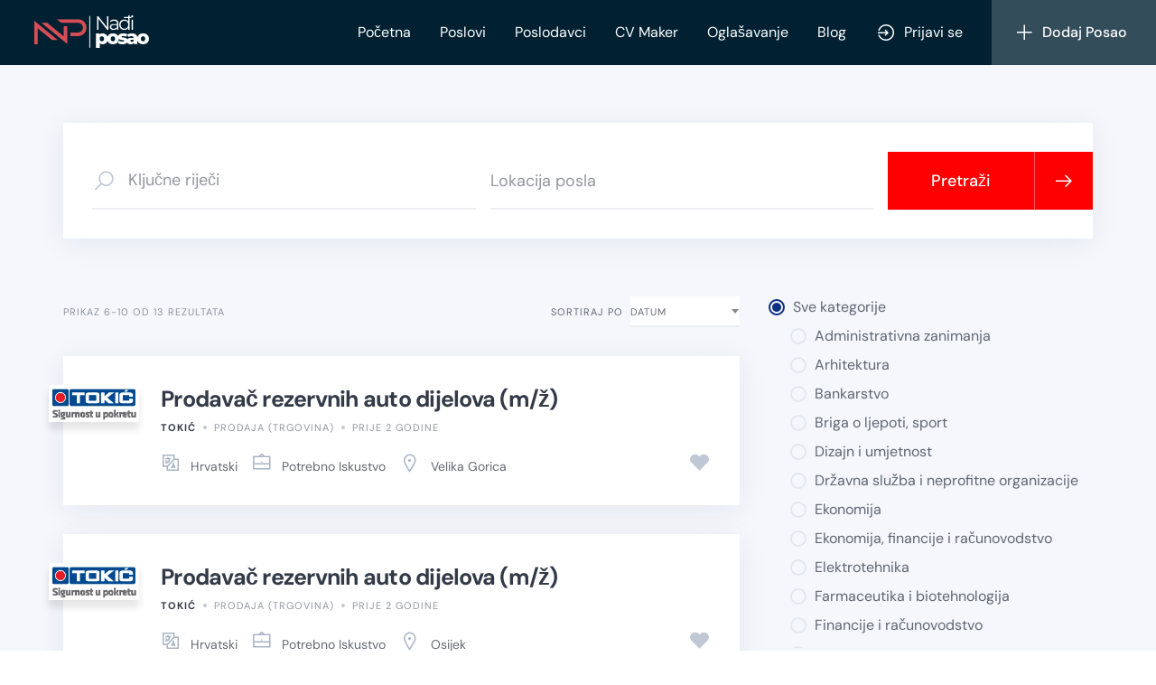

--- FILE ---
content_type: text/html; charset=UTF-8
request_url: https://nadjiposao.com/posao/page/2/
body_size: 31872
content:
<!DOCTYPE html><html lang="hr" prefix="og: https://ogp.me/ns#"><head><meta charset="UTF-8"><meta name="viewport" content="width=device-width, initial-scale=1"><title>Poslovi | Page 2 of 3 | NadjiPosao</title><meta name="description" content="Poslovi Archive | Page 2 of 3 | NadjiPosao"/><meta name="robots" content="follow, index"/><link rel="canonical" href="https://nadjiposao.com/posao/page/2/" /><link rel="prev" href="https://nadjiposao.com/posao/" /><link rel="next" href="https://nadjiposao.com/posao/page/3/" /><meta property="og:locale" content="hr_HR" /><meta property="og:type" content="article" /><meta property="og:title" content="Poslovi | Page 2 of 3 | NadjiPosao" /><meta property="og:description" content="Poslovi Archive | Page 2 of 3 | NadjiPosao" /><meta property="og:url" content="https://nadjiposao.com/posao/page/2/" /><meta property="og:site_name" content="NadjiPosao" /><meta name="twitter:card" content="summary_large_image" /><meta name="twitter:title" content="Poslovi | Page 2 of 3 | NadjiPosao" /><meta name="twitter:description" content="Poslovi Archive | Page 2 of 3 | NadjiPosao" /> <script type="application/ld+json" class="rank-math-schema">{"@context":"https://schema.org","@graph":[{"@type":"Organization","@id":"https://nadjiposao.com/#organization","name":"NadjiPosao","url":"https://nadjiposao.com","logo":{"@type":"ImageObject","@id":"https://nadjiposao.com/#logo","url":"https://nadjiposao.com/wp-content/uploads/2020/10/logo.png","contentUrl":"https://nadjiposao.com/wp-content/uploads/2020/10/logo.png","caption":"NadjiPosao","inLanguage":"hr","width":"118","height":"32"}},{"@type":"WebSite","@id":"https://nadjiposao.com/#website","url":"https://nadjiposao.com","name":"NadjiPosao","publisher":{"@id":"https://nadjiposao.com/#organization"},"inLanguage":"hr"},{"@type":"CollectionPage","@id":"https://nadjiposao.com/posao/page/2/#webpage","url":"https://nadjiposao.com/posao/page/2/","name":"Poslovi | Page 2 of 3 | NadjiPosao","isPartOf":{"@id":"https://nadjiposao.com/#website"},"inLanguage":"hr"}]}</script> <link rel='dns-prefetch' href='//www.googletagmanager.com' /><link rel='dns-prefetch' href='//fonts.googleapis.com' /><link rel="alternate" type="application/rss+xml" title="NadjiPosao &raquo; Kanal" href="https://nadjiposao.com/feed/" /><link rel="alternate" type="application/rss+xml" title="NadjiPosao &raquo; Kanal komentara" href="https://nadjiposao.com/comments/feed/" /><link rel="alternate" type="application/rss+xml" title="NadjiPosao &raquo; Poslovi kanal" href="https://nadjiposao.com/posao/feed/" /><style id='wp-img-auto-sizes-contain-inline-css'>img:is([sizes=auto i],[sizes^="auto," i]){contain-intrinsic-size:3000px 1500px}</style><link data-optimized="1" rel='stylesheet' id='google-fonts-css' href='https://nadjiposao.com/wp-content/litespeed/css/45ca3b8a326e387367e9a54755c9cbc1.css?ver=9cbc1' media='all' /><link data-optimized="1" rel='stylesheet' id='fontawesome-css' href='https://nadjiposao.com/wp-content/litespeed/css/e3ac90e8b10dd70fe155a17d23c17743.css?ver=c737a' media='all' /><link data-optimized="1" rel='stylesheet' id='fancybox-css' href='https://nadjiposao.com/wp-content/litespeed/css/7c563bef6efe6f4715796ececbb01165.css?ver=ce574' media='all' /><link data-optimized="1" rel='stylesheet' id='slick-css' href='https://nadjiposao.com/wp-content/litespeed/css/6c08bb665bf1ae24e0a9535d6f5fc39b.css?ver=889bf' media='all' /><link data-optimized="1" rel='stylesheet' id='flatpickr-css' href='https://nadjiposao.com/wp-content/litespeed/css/039f47c416853500ab1a932343d20498.css?ver=89d7f' media='all' /><link data-optimized="1" rel='stylesheet' id='select2-css' href='https://nadjiposao.com/wp-content/litespeed/css/89bcb004dba01c6dfad1cc906cb6206f.css?ver=5851f' media='all' /><link data-optimized="1" rel='stylesheet' id='intl-tel-input-css' href='https://nadjiposao.com/wp-content/litespeed/css/7616c24362fd823a283fb014e8a131c6.css?ver=8b686' media='all' /><link data-optimized="1" rel='stylesheet' id='jquery-ui-css' href='https://nadjiposao.com/wp-content/litespeed/css/cb10c309e0a5b92fcbba2e19694b0a86.css?ver=ec4f3' media='all' /><link data-optimized="1" rel='stylesheet' id='hivepress-grid-css' href='https://nadjiposao.com/wp-content/litespeed/css/559bf55d5b1aa83ccd60caa11434e76c.css?ver=b2771' media='all' /><link data-optimized="1" rel='stylesheet' id='hivepress-core-common-css' href='https://nadjiposao.com/wp-content/litespeed/css/0a426899700630a916814f1cc3aa29d7.css?ver=81de5' media='all' /><link data-optimized="1" rel='stylesheet' id='hivepress-core-frontend-css' href='https://nadjiposao.com/wp-content/litespeed/css/c3e51b0ac6973ed6646c45f94cf75486.css?ver=b49dd' media='all' /><link data-optimized="1" rel='stylesheet' id='hivepress-social-links-frontend-css' href='https://nadjiposao.com/wp-content/litespeed/css/8c183091386388cebcf871e2b5768b94.css?ver=e3f66' media='all' /><style id='wp-emoji-styles-inline-css'>img.wp-smiley,img.emoji{display:inline!important;border:none!important;box-shadow:none!important;height:1em!important;width:1em!important;margin:0 0.07em!important;vertical-align:-0.1em!important;background:none!important;padding:0!important}</style><link data-optimized="1" rel='stylesheet' id='wp-block-library-css' href='https://nadjiposao.com/wp-content/litespeed/css/11ac3089d2ebf78b7e9d1239e48cdebd.css?ver=db8f3' media='all' /><style id='classic-theme-styles-inline-css'>/*! This file is auto-generated */
.wp-block-button__link{color:#fff;background-color:#32373c;border-radius:9999px;box-shadow:none;text-decoration:none;padding:calc(.667em + 2px) calc(1.333em + 2px);font-size:1.125em}.wp-block-file__button{background:#32373c;color:#fff;text-decoration:none}</style><link data-optimized="1" rel='stylesheet' id='minireset-css' href='https://nadjiposao.com/wp-content/litespeed/css/2d903d5db547004253fceb206a492611.css?ver=e2e37' media='all' /><link data-optimized="1" rel='stylesheet' id='flexboxgrid-css' href='https://nadjiposao.com/wp-content/litespeed/css/81ee79a6f2abba7966f502aacdfe4d49.css?ver=ef8f2' media='all' /><link data-optimized="1" rel='stylesheet' id='hivetheme-core-frontend-css' href='https://nadjiposao.com/wp-content/litespeed/css/8825abd07cd9a7f5bf69540602688f10.css?ver=47bc3' media='all' /><link data-optimized="1" rel='stylesheet' id='hivetheme-parent-frontend-css' href='https://nadjiposao.com/wp-content/litespeed/css/3e9bcef0b53d2a40d32702a652471528.css?ver=12274' media='all' /><style id='hivetheme-parent-frontend-inline-css'>h1,h2,h3,h4,h5,h6,fieldset legend,.header-logo__name,.comment__author,.hp-review__author,.hp-message--view-block hp-message__sender,.woocommerce ul.product_list_widget li .product-title,.editor-post-title__block,.editor-post-title__input{font-family:DM Sans,sans-serif;font-weight:700}body{font-family:DM Sans,sans-serif}.header-navbar__menu ul li.active>a,.header-navbar__menu ul li.current-menu-item>a,.header-navbar__menu ul li a:hover,.footer-navbar__menu ul li a:hover,.hp-menu--tabbed .hp-menu__item a:hover,.hp-menu--tabbed .hp-menu__item--current a,.widget_archive li a:hover,.widget_categories li a:hover,.widget_categories li.current-cat>a,.widget_categories li.current-cat::before,.widget_product_categories li a:hover,.widget_product_categories li.current-cat>a,.widget_product_categories li.current-cat::before,.widget_meta li a:hover,.widget_nav_menu li a:hover,.widget_nav_menu li.current-menu-item>a,.widget_nav_menu li.current-menu-item::before,.woocommerce-MyAccount-navigation li a:hover,.woocommerce-MyAccount-navigation li.current-menu-item>a,.woocommerce-MyAccount-navigation li.current-menu-item::before,.widget_pages li a:hover,.widget_recent_entries li a:hover,.wp-block-archives li a:hover,.wp-block-categories li a:hover,.wp-block-latest-posts li a:hover,.wp-block-rss li a:hover,.widget_archive li:hover>a,.widget_categories li:hover>a,.widget_product_categories li:hover>a,.widget_meta li:hover>a,.widget_nav_menu li:hover>a,.woocommerce-MyAccount-navigation li:hover>a,.widget_pages li:hover>a,.widget_recent_entries li:hover>a,.wp-block-archives li:hover>a,.wp-block-categories li:hover>a,.wp-block-latest-posts li:hover>a,.wp-block-rss li:hover>a,.widget_archive li:hover::before,.widget_categories li:hover::before,.widget_product_categories li:hover::before,.widget_meta li:hover::before,.widget_nav_menu li:hover::before,.woocommerce-MyAccount-navigation li:hover::before,.widget_pages li:hover::before,.widget_recent_entries li:hover::before,.wp-block-archives li:hover::before,.wp-block-categories li:hover::before,.wp-block-latest-posts li:hover::before,.wp-block-rss li:hover::before,.post-navbar__link:hover i,.pagination>a:hover,.pagination .nav-links>a:hover,.post__details a:hover,.tagcloud a:hover,.wp-block-tag-cloud a:hover,.comment__details a:hover,.comment-respond .comment-reply-title a:hover,.hp-link:hover,.hp-link:hover i,.pac-item:hover .pac-item-query,.woocommerce nav.woocommerce-pagination ul li a:hover,.woocommerce nav.woocommerce-pagination ul li a:focus{color:red}.button--primary,button[type="submit"],input[type=submit],.header-navbar__menu>ul>li.current-menu-item::before,.header-navbar__burger>ul>li.current-menu-item::before,.hp-menu--tabbed .hp-menu__item--current::before,.woocommerce #respond input#submit.alt,.woocommerce button[type=submit],.woocommerce input[type=submit],.woocommerce button[type=submit]:hover,.woocommerce input[type=submit]:hover,.woocommerce a.button.alt,.woocommerce button.button.alt,.woocommerce input.button.alt,.woocommerce #respond input#submit.alt:hover,.woocommerce a.button.alt:hover,.woocommerce button.button.alt:hover,.woocommerce input.button.alt:hover{background-color:red}blockquote,.wp-block-quote,.comment.bypostauthor .comment__image img{border-color:red}.hp-listing__location i{color:#0d2f81}.button--secondary,.wp-block-file .wp-block-file__button,.hp-field--number-range .ui-slider-range,.hp-field input[type=checkbox]:checked+span::before,.hp-field input[type=radio]:checked+span::after,.woocommerce a.button--secondary,.woocommerce button.button--secondary,.woocommerce input.button--secondary,.woocommerce a.button--secondary:hover,.woocommerce button.button--secondary:hover,.woocommerce input.button--secondary:hover,.woocommerce span.onsale,.woocommerce .widget_price_filter .price_slider_wrapper .ui-slider-range{background-color:#0d2f81}.hp-field input[type=radio]:checked+span::before,.hp-field input[type=checkbox]:checked+span::before{border-color:#0d2f81}.content-title::before,.widget--footer .widget__title::before,.post__categories a:hover,.hp-page__title::before,.hp-section__title::before,.hp-listing--view-page .hp-listing__title::before{background-color:red}.tagcloud a:hover,.wp-block-tag-cloud a:hover,.hp-listing__images-carousel .slick-current img{border-color:red}.hp-listing--view-block .hp-listing__details--primary a:hover,.hp-listing--view-page .hp-listing__details--primary a:hover,.hp-listing-categories.hp-grid .hp-grid__item:hover .hp-listing-category__icon i{color:red}.post--archive .post__header .post__date,.hp-testimonials--slider .slick-arrows{background-color:#0d2f81}.hp-listing-category--view-block .hp-listing-category__icon i{color:#0d2f81}.site-header{background-color:#012132}.site-header{color:#fff}.content-title::before,.widget--footer .widget__title::before,.hp-page__title::before,.hp-section__title::before,.hp-listing--view-page .hp-listing__title::before,.button--primary,button[type="submit"],input[type=submit],.wp-block-button.is-style-primary .wp-block-button__link,.woocommerce #respond input#submit.alt,.woocommerce button[type=submit],.woocommerce input[type=submit],.woocommerce button[type=submit]:hover,.woocommerce input[type=submit]:hover,.woocommerce a.button.alt,.woocommerce button.button.alt,.woocommerce input.button.alt,.woocommerce #respond input#submit.alt:hover,.woocommerce a.button.alt:hover,.woocommerce button.button.alt:hover,.woocommerce input.button.alt:hover{background-image:linear-gradient(to right,#ff0000,#ff0000)}</style> <script src="https://nadjiposao.com/wp-includes/js/jquery/jquery.min.js?ver=3.7.1" id="jquery-core-js"></script> <script data-optimized="1" src="https://nadjiposao.com/wp-content/litespeed/js/6c15d8828b43ff8a3b736f5e9088c536.js?ver=837d0" id="jquery-migrate-js"></script> <script data-optimized="1" id="zxcvbn-async-js-extra">var _zxcvbnSettings={"src":"https://nadjiposao.com/wp-includes/js/zxcvbn.min.js"}</script> <script data-optimized="1" src="https://nadjiposao.com/wp-content/litespeed/js/9ecea264120775148fdb514446914849.js?ver=7ec58" id="zxcvbn-async-js"></script> <script src="https://www.googletagmanager.com/gtag/js?id=G-WFN9460Y7P" id="google-analytics-js" async></script> <script id="google-analytics-js-after">window.dataLayer = window.dataLayer || [];
			function gtag(){dataLayer.push(arguments);}
			gtag('js', new Date());

			gtag('config', 'G-WFN9460Y7P');
			
//# sourceURL=google-analytics-js-after</script> <link rel="https://api.w.org/" href="https://nadjiposao.com/wp-json/" /><link rel="EditURI" type="application/rsd+xml" title="RSD" href="https://nadjiposao.com/xmlrpc.php?rsd" /><meta name="generator" content="WordPress 6.9" /><style>@media (max-width:768px){.hp-listing--view-block{display:grid!important;grid-template-columns:3.25rem 1fr!important;column-gap:.75rem!important;row-gap:.45rem!important;padding:1rem!important;align-items:start!important}.hp-listing--view-block .hp-listing__content,.hp-listing--view-block .hp-listing__footer,.hp-listing--view-block .hp-listing__actions--primary,.hp-listing--view-block .hp-listing__details--primary{display:contents!important}.hp-listing--view-block .hp-listing__header{grid-column:1!important;grid-row:1!important;width:3.25rem!important;margin:0!important}.hp-listing--view-block .hp-listing__image img{width:100%!important;height:auto!important;display:block!important}.hp-listing--view-block .hp-listing__title{grid-column:2!important;grid-row:1!important;margin:0!important;padding:0!important;font-size:1rem!important;line-height:1.15!important;min-width:0!important}.hp-listing--view-block .hp-listing__vendor{grid-column:2!important;grid-row:2!important;margin:0!important;padding-top:0px!important;line-height:1.05!important;font-size:.78rem!important;opacity:.9!important;transform:translateY(-.65rem)!important}.hp-listing--view-block .hp-listing__details--primary{transform:translateY(-.45rem)!important}.hp-listing--view-block .hp-listing__categories{display:none!important}.hp-listing--view-block .hp-listing__attributes--secondary{grid-column:1 / -1!important;grid-row:3!important;display:grid!important;grid-template-columns:repeat(2,minmax(0,1fr))!important;column-gap:.75rem!important;row-gap:.35rem!important;margin:0!important}.hp-listing--view-block .hp-listing__attributes--secondary .hp-listing__attribute{margin:0!important;display:inline-flex!important;align-items:center!important;font-size:.78rem!important;line-height:1.15!important;min-width:0!important}.hp-listing--view-block .hp-listing__attributes--secondary .hp-listing__attribute i{font-size:.9rem!important;margin-right:.35rem!important}.hp-listing--view-block .hp-expired-time{grid-column:1!important;grid-row:4!important;align-self:center!important;display:inline-flex!important;align-items:center!important;white-space:nowrap!important;margin:0!important;font-size:.72rem!important;line-height:1.1!important;opacity:.85!important}.hp-listing--view-block .hp-listing__action--favorite,.hp-listing--view-block [class*="__action--favorite"]{grid-column:2!important;grid-row:4!important;justify-self:end!important;align-self:center!important;padding:.35rem .45rem!important;line-height:1!important}.hp-listing--view-block .hp-listing__action--message,.hp-listing--view-block [class*="__action--message"]{display:none!important}.hp-listing--view-block .hp-listing__vendor::after,.hp-listing--view-block .hp-listing__vendor span::after{display:none!important;content:none!important}.hp-listing--view-block .hp-listing__attributes--primary .hp-listing__attribute{min-width:130px!important;padding-top:2px;font-size:15px}.hp-listing__created-date{font-size:6px!important}}</style><style>@media (max-width:768px){.header-navbar__burger>ul>li.mobile-canvas__logo{margin-top:3.2rem!important;padding:.25rem 0 1rem!important;margin-bottom:.75rem!important;border-bottom:1px solid rgb(7 36 86 / .12)!important}.header-navbar__burger>ul>li.mobile-canvas__logo a{display:inline-flex!important;align-items:center!important;padding:.5rem .25rem .75rem!important}.header-navbar__burger>ul>li.mobile-canvas__logo img{width:110px!important;max-width:110px!important;height:auto!important;display:block!important}.header-navbar__burger>ul::before{font-size:28px!important;width:48px!important;height:48px!important;line-height:48px!important}.header-navbar__burger>ul>li.mobile-canvas__socials{margin-top:auto!important;padding-top:1rem!important;border-top:1px solid rgb(7 36 86 / .12)!important}.header-navbar__burger>ul>li.mobile-canvas__socials .mobile-canvas__socials-inner{display:flex!important;gap:.6rem!important;flex-wrap:wrap!important;padding:.35rem .25rem!important}.header-navbar__burger>ul>li.mobile-canvas__socials a{width:46px!important;height:46px!important;display:grid!important;place-items:center!important;border-radius:14px!important;background:rgb(7 36 86 / .06)!important;color:inherit!important}.header-navbar__burger>ul>li.mobile-canvas__socials svg{width:22px!important;height:22px!important;display:block!important}}</style> <script async src="https://www.googletagmanager.com/gtag/js?id=G-WFN9460Y7P"></script> <script>window.dataLayer = window.dataLayer || [];
  function gtag(){dataLayer.push(arguments);}
  gtag('js', new Date());

  gtag('config', 'G-WFN9460Y7P');</script> <link rel="icon" href="https://nadjiposao.com/wp-content/uploads/2024/02/cropped-nadjiposao-logo-crni-512-x-512-px-32x32.png" sizes="32x32" /><link rel="icon" href="https://nadjiposao.com/wp-content/uploads/2024/02/cropped-nadjiposao-logo-crni-512-x-512-px-192x192.png" sizes="192x192" /><link rel="apple-touch-icon" href="https://nadjiposao.com/wp-content/uploads/2024/02/cropped-nadjiposao-logo-crni-512-x-512-px-180x180.png" /><meta name="msapplication-TileImage" content="https://nadjiposao.com/wp-content/uploads/2024/02/cropped-nadjiposao-logo-crni-512-x-512-px-270x270.png" /><style id="wp-custom-css">.fa-user{color:white!important}.fa-sign-in-alt{color:white!important}.select2-container .select2-search--inline .select2-search__field{box-sizing:border-box;border:none;font-size:100%;margin-top:-19px;padding:0}.velikodugme{width:100%;padding:15px;background-color:red;color:#fff;border:none;text-align:center;text-decoration:none;display:inline-block;font-size:16px;cursor:pointer;font-family:inherit}.velikodugme:hover{transform:scale(1.04);color:#fff}.hp-listing__image{box-shadow:0 8px 8px rgb(0 0 0 / .1)}.hp-vendor__image{box-shadow:0 8px 8px rgb(0 0 0 / .1)}.hp-vendor--view-block .hp-vendor__registered-date,.hp-vendor--view-page .hp-vendor__registered-date{display:none}.site-content{background-color:#F5F7FC}@media only screen and (max-width:48em){.fa-user{color:inherit!important}}--------------------------- --------------------------- .jet-form-builder{max-width:800px;margin:40px auto;font-family:-apple-system,BlinkMacSystemFont,"Segoe UI",Roboto,Helvetica,Arial,sans-serif;color:#0f172a}.jet-form-builder h3.wp-block-heading{font-size:24px;font-weight:700;color:#0f172a;margin-bottom:24px}.jet-form-builder__label{display:block;font-family:inherit;font-weight:700;font-size:16px;line-height:1.5em;color:#0f172a;margin:0 0 12px 0!important}.jet-form-builder__required{color:#f94d84;font-weight:700;margin-left:4px}.jet-form-builder__field-wrap input:not([type="submit"]):not([type="checkbox"]):not([type="radio"]),.jet-form-builder__field-wrap textarea,.jet-form-builder__field-wrap select{width:100%;background-color:#f1f5f9;border:1px solid #f1f5f9;border-radius:12px;padding:15px;font-size:13px;font-family:inherit;color:#475569;transition:all 0.2s ease;box-shadow:none}.jet-form-builder__field-wrap input:focus,.jet-form-builder__field-wrap textarea:focus,.jet-form-builder__field-wrap select:focus{outline:none;background-color:#fff;border-color:#4272f9;box-shadow:0 0 0 4px rgb(66 114 249 / .1)}.jet-form-builder__field-wrap.checkradio-wrap{margin-bottom:10px}.jet-form-builder__field-wrap.checkradio-wrap label{font-size:16px;color:#475569;font-weight:400;display:flex;align-items:center;cursor:pointer}.jet-form-builder__field-wrap.checkradio-wrap input[type="radio"]{appearance:none;width:18px;height:18px;border:2px solid #cbd5e1;border-radius:50%;margin-right:10px;transition:all 0.2s ease;position:relative;background:#fff}.jet-form-builder__field-wrap.checkradio-wrap input[type="radio"]:checked{border-color:#4272f9;background:#4272f9}.jet-form-builder__field-wrap.checkradio-wrap input[type="radio"]:checked::after{content:'';width:8px;height:8px;background:#fff;border-radius:50%;position:absolute;top:50%;left:50%;transform:translate(-50%,-50%)}.jet-form-builder__desc{font-size:14px;color:#64748b;margin-top:8px;font-weight:400}.jet-form-builder__action-button{padding:12px 28px!important;background-color:#4272f9!important;color:#ffffff!important;font-family:inherit;font-weight:700;font-size:18px;border-radius:100px!important;border:none!important;cursor:pointer;transition:background 0.3s ease;display:inline-flex;align-items:center;justify-content:center}.jet-form-builder__action-button:hover{background-color:#0f172a!important}.jet-form-builder__action-button[data-action-type="prev"]{background-color:transparent!important;color:#4272f9!important;border:2px solid #4272f9!important}.jet-form-builder__action-button[data-action-type="prev"]:hover{background-color:#f1f5f9!important;color:#0f172a!important;border-color:#0f172a!important}.jet-form-builder-repeater__new{background:#ffffff!important;color:#4272f9!important;border:2px solid #4272f9!important;border-radius:100px!important;padding:10px 24px!important;font-weight:700!important;font-size:16px!important;cursor:pointer;margin-top:20px}.jet-form-builder-repeater__new:hover{background:#f1f5f9!important}.wp-block-columns{gap:20px}---------------------------------- .site-content .wp-block-jet-forms-form,.site-content .jet-form-builder,.content-area .wp-block-jet-forms-form,.content-area .jet-form-builder{background:#fff!important;padding:28px!important;border-radius:16px!important;box-shadow:0 10px 30px rgb(0 0 0 / .06)!important}.site-content .jet-form-builder .jet-form-builder-row,.content-area .jet-form-builder .jet-form-builder-row{background:transparent!important}.site-content .jet-form-builder .jet-form-builder__fieldset,.content-area .jet-form-builder .jet-form-builder__fieldset{margin:0!important}@media (max-width:768px){.site-content .wp-block-jet-forms-form,.site-content .jet-form-builder,.content-area .wp-block-jet-forms-form,.content-area .jet-form-builder{padding:18px!important;margin-bottom:25px;border-radius:14px!important}}.heroslika{padding-left:90px}@media only screen and (max-width:768px){.heroslika{display:none}.wp-block-cover .wp-block-cover__inner-container{padding:1rem 1rem}.container{padding-left:1rem;padding-right:1rem}.header-navbar{padding-left:1rem}.fa-user{color:black!important}.fa-sign-in-alt{color:black!important}}.page-id-1002 .site-header,.page-id-1002 .site-footer,.page-id-1002 .header-hero{display:none!important}.page-id-1002 .site-content{padding:0!important;margin:0!important}.page-id-1305 .site-header,.page-id-1305 .site-footer,.page-id-1305 .header-hero{display:none!important}.page-id-1305 .site-content{padding:0!important;margin:0!important}.page-id-1294 .site-header,.page-id-1294 .site-footer,.page-id-1294 .header-hero{display:none!important}.page-id-1294 .site-content{padding:0!important;margin:0!important}.page-id-1307 .site-header,.page-id-1307 .site-footer,.page-id-1307 .header-hero{display:none!important}.page-id-1307 .site-content{padding:0!important;margin:0!important}.page-id-1292 .site-header,.page-id-1292 .site-footer,.page-id-1292 .header-hero{display:none!important}.page-id-1292 .site-content{padding:0!important;margin:0!important}.page-id-1298 .site-header,.page-id-1298 .site-footer,.page-id-1298 .header-hero{display:none!important}.page-id-1298 .site-content{padding:0!important;margin:0!important}.page-id-1296 .site-header,.page-id-1296 .site-footer,.page-id-1296 .header-hero{display:none!important}.page-id-1296 .site-content{padding:0!important;margin:0!important}.page-id-1303 .site-header,.page-id-1303 .site-footer,.page-id-1303 .header-hero{display:none!important}.page-id-1303 .site-content{padding:0!important;margin:0!important}.page-id-1319 .site-header,.page-id-1319 .site-footer,.page-id-1319 .header-hero{display:none!important}.page-id-1319 .site-content{padding:0!important;margin:0!important}</style></head><body class="archive paged post-type-archive post-type-archive-hp_listing wp-custom-logo wp-embed-responsive paged-2 post-type-paged-2 wp-theme-jobhive hp-theme--jobhive hp-template hp-template--page-sidebar-left hp-template--listings-view-page"><div class="site-loader" data-component="loader">
<svg width="38" height="38" viewBox="0 0 38 38" xmlns="http://www.w3.org/2000/svg">
<defs>
<linearGradient x1="8.042%" y1="0%" x2="65.682%" y2="23.865%" id="gradient">
<stop stop-color="#ff0000" stop-opacity="0" offset="0%"/>
<stop stop-color="#ff0000" stop-opacity=".631" offset="63.146%"/>
<stop stop-color="#ff0000" offset="100%"/>
</linearGradient>
</defs>
<g fill="none" fill-rule="evenodd">
<g transform="translate(1 1)">
<path d="M36 18c0-9.94-8.06-18-18-18" stroke="url(#gradient)" stroke-width="3"></path>
<circle fill="#fff" cx="36" cy="18" r="1"></circle>
</g>
</g>
</svg></div>
<a href="#content" class="skip-link screen-reader-text">Skip to content</a><div class="site-container"><header class="site-header" data-component="parallax"><div class="header-navbar"><div class="header-navbar__start"><div class="header-logo">
<a href="https://nadjiposao.com/" class="custom-logo-link" rel="home"><img data-lazyloaded="1" src="[data-uri]" data-src="https://nadjiposao.com/wp-content/uploads/2024/02/nadjiposao-logo-beli.svg" class="custom-logo" alt="NadjiPosao" decoding="async" /><noscript><img src="https://nadjiposao.com/wp-content/uploads/2024/02/nadjiposao-logo-beli.svg" class="custom-logo" alt="NadjiPosao" decoding="async" /></noscript></a></div></div><div class="header-navbar__end"><div class="header-navbar__burger" data-component="burger">
<a href="#"><i class="fas fa-bars"></i></a><ul id="menu-header" class="menu"><li class="menu-item menu-item--first menu-item--user-login">	<a href="#user_login_modal" class="hp-menu__item hp-menu__item--user-login hp-link">
<i class="hp-icon fas fa-sign-in-alt"></i>
<span>Prijavi se</span>
</a></li><li id="menu-item-11" class="menu-item menu-item-type-post_type menu-item-object-page menu-item-home menu-item-11"><a href="https://nadjiposao.com/">Početna</a></li><li id="menu-item-15" class="menu-item menu-item-type-post_type menu-item-object-page menu-item-15"><a href="https://nadjiposao.com/posao/">Poslovi</a></li><li id="menu-item-23" class="menu-item menu-item-type-post_type menu-item-object-page menu-item-23"><a href="https://nadjiposao.com/poslodavac/">Poslodavci</a></li><li id="menu-item-1179" class="menu-item menu-item-type-custom menu-item-object-custom menu-item-1179"><a href="https://nadjiposao.com/besplatan-cv-zivotopis-maker/">CV Maker</a></li><li id="menu-item-969" class="menu-item menu-item-type-custom menu-item-object-custom menu-item-home menu-item-969"><a href="https://nadjiposao.com/#cjenik">Oglašavanje</a></li><li id="menu-item-12" class="menu-item menu-item-type-post_type menu-item-object-page current_page_parent menu-item-12"><a href="https://nadjiposao.com/blog/">Blog</a></li><li class="menu-item menu-item--last menu-item--user-login">	<a href="#user_login_modal" class="hp-menu__item hp-menu__item--user-login hp-link">
<i class="hp-icon fas fa-sign-in-alt"></i>
<span>Prijavi se</span>
</a></li></ul></div><nav class="header-navbar__menu" data-component="menu"><ul id="menu-header-1" class="menu"><li class="menu-item menu-item--first menu-item--user-login">	<a href="#user_login_modal" class="hp-menu__item hp-menu__item--user-login hp-link">
<i class="hp-icon fas fa-sign-in-alt"></i>
<span>Prijavi se</span>
</a></li><li class="menu-item menu-item-type-post_type menu-item-object-page menu-item-home menu-item-11"><a href="https://nadjiposao.com/">Početna</a></li><li class="menu-item menu-item-type-post_type menu-item-object-page menu-item-15"><a href="https://nadjiposao.com/posao/">Poslovi</a></li><li class="menu-item menu-item-type-post_type menu-item-object-page menu-item-23"><a href="https://nadjiposao.com/poslodavac/">Poslodavci</a></li><li class="menu-item menu-item-type-custom menu-item-object-custom menu-item-1179"><a href="https://nadjiposao.com/besplatan-cv-zivotopis-maker/">CV Maker</a></li><li class="menu-item menu-item-type-custom menu-item-object-custom menu-item-home menu-item-969"><a href="https://nadjiposao.com/#cjenik">Oglašavanje</a></li><li class="menu-item menu-item-type-post_type menu-item-object-page current_page_parent menu-item-12"><a href="https://nadjiposao.com/blog/">Blog</a></li><li class="menu-item menu-item--last menu-item--user-login">	<a href="#user_login_modal" class="hp-menu__item hp-menu__item--user-login hp-link">
<i class="hp-icon fas fa-sign-in-alt"></i>
<span>Prijavi se</span>
</a></li></ul></nav><div class="header-navbar__actions"><div class="hp-menu hp-menu--site-header hp-menu--main">	<button type="button" class="hp-menu__item hp-menu__item--listing-submit button button--secondary" data-component="link" data-url="https://nadjiposao.com/submit-listing/"><i class="hp-icon fas fa-plus"></i><span>Dodaj Posao</span></button></div></div></div></div></header><div class="site-content" id="content"><div class="container"><div class="content-area"><div class="hp-page site-main"><header class="hp-page__header"><form class="hp-form--wide hp-form--primary hp-block hp-form hp-form--listing-search" action="https://nadjiposao.com" method="GET" data-component="form"><div class="hp-form__messages" data-component="messages"></div><div class="hp-form__fields"><input type="hidden" name="post_type" value="hp_listing" class="hp-field hp-field--hidden"><select name="_category" class="hp-field hp-field--hidden"><option value="">Sve kategorije</option><option value="215">Administrativna zanimanja</option><option value="216">Arhitektura</option><option value="217">Bankarstvo</option><option value="218">Briga o ljepoti, sport</option><option value="219">Dizajn i umjetnost</option><option value="220">Državna služba i neprofitne organizacije</option><option value="274">Ekonomija</option><option value="221">Ekonomija, financije i računovodstvo</option><option value="222">Elektrotehnika</option><option value="223">Farmaceutika i biotehnologija</option><option value="275">Financije i računovodstvo</option><option value="224">Graditeljstvo, geodezija, geologija</option><option value="225">Instalacije, održavanje i popravci</option><option value="270">IT</option><option value="226">IT, telekomunikacije</option><option value="227">Ljudski resursi</option><option value="228">Management</option><option value="229">Marketing, PR i mediji</option><option value="230">Obrazovanje i znanost</option><option value="231">Ostalo</option><option value="232">Poljoprivreda, šumarstvo, ribarstvo</option><option value="257">Pozivni centri</option><option value="233">Pravo</option><option value="234">Prodaja (Trgovina)</option><option value="235">Proizvodnja i zanatske usluge</option><option value="236">Promet, transport, pomorstvo</option><option value="237">Sigurnost i zaštita</option><option value="238">Skladištenje i logistika</option><option value="239">Skrb (o djeci, starijima...)</option><option value="273">socijalni rad</option><option value="240">Strojarstvo i brodogradnja</option><option value="271">telekomunikacije</option><option value="241">Turizam i ugostiteljstvo</option><option value="272">Zdravstvo</option><option value="242">Zdravstvo, socijalni rad</option></select><div class="hp-form__field hp-form__field--search"><input type="search" name="s" value="" placeholder="Ključne riječi" maxlength="256" class="hp-field hp-field--search"></div><div class="hp-form__field hp-form__field--select"><label class="hp-field__label hp-form__label"><span>Lokacija</span></label><select name="lokacija[]" multiple data-placeholder="Lokacija posla" data-component="select" class="hp-field hp-field--select"><option value="77">Požeško-slavonska županija</option><option value="146" data-level="1" data-parent="77">Kutjevo</option><option value="147" data-level="1" data-parent="77">Lipik</option><option value="148" data-level="1" data-parent="77">Pakrac</option><option value="149" data-level="1" data-parent="77">Pleternica</option><option value="150" data-level="1" data-parent="77">Požega</option><option value="78">Brodsko-posavska županija</option><option value="144" data-level="1" data-parent="78">Nova Gradiška</option><option value="145" data-level="1" data-parent="78">Slavonski Brod</option><option value="68">Krapinsko-zagorska županija</option><option value="198" data-level="1" data-parent="68">Donja Stubica</option><option value="199" data-level="1" data-parent="68">Klanjec</option><option value="200" data-level="1" data-parent="68">Krapina</option><option value="201" data-level="1" data-parent="68">Oroslavje</option><option value="202" data-level="1" data-parent="68">Pregrada</option><option value="203" data-level="1" data-parent="68">Zabok</option><option value="204" data-level="1" data-parent="68">Zlatar</option><option value="79">Zadarska županija</option><option value="141" data-level="1" data-parent="79">Obrovac</option><option value="142" data-level="1" data-parent="79">Pag</option><option value="143" data-level="1" data-parent="79">Zadar</option><option value="138" data-level="1" data-parent="79">Benkovac</option><option value="139" data-level="1" data-parent="79">Biograd na Moru</option><option value="140" data-level="1" data-parent="79">Nin</option><option value="69">Sisačko-moslavačka županija</option><option value="194" data-level="1" data-parent="69">Novska</option><option value="195" data-level="1" data-parent="69">Petrinja</option><option value="196" data-level="1" data-parent="69">Popovača</option><option value="197" data-level="1" data-parent="69">Sisak</option><option value="191" data-level="1" data-parent="69">Glina</option><option value="192" data-level="1" data-parent="69">Hrvatska Kostajnica</option><option value="193" data-level="1" data-parent="69">Kutina</option><option value="80">Osječko-baranjska županija</option><option value="131" data-level="1" data-parent="80">Beli Manastir</option><option value="132" data-level="1" data-parent="80">Belišće</option><option value="133" data-level="1" data-parent="80">Donji Miholjac</option><option value="134" data-level="1" data-parent="80">Đakovo</option><option value="135" data-level="1" data-parent="80">Našice</option><option value="136" data-level="1" data-parent="80">Osijek</option><option value="137" data-level="1" data-parent="80">Valpovo</option><option value="70">Karlovačka županija</option><option value="186" data-level="1" data-parent="70">Duga Resa</option><option value="187" data-level="1" data-parent="70">Karlovac</option><option value="188" data-level="1" data-parent="70">Ogulin</option><option value="189" data-level="1" data-parent="70">Ozalj</option><option value="190" data-level="1" data-parent="70">Slunj</option><option value="81">Šibensko-kninska županija</option><option value="130" data-level="1" data-parent="81">Vodice</option><option value="126" data-level="1" data-parent="81">Drniš</option><option value="127" data-level="1" data-parent="81">Knin</option><option value="128" data-level="1" data-parent="81">Skradin</option><option value="129" data-level="1" data-parent="81">Šibenik</option><option value="71">Varaždinska županija</option><option value="184" data-level="1" data-parent="71">Varaždin</option><option value="185" data-level="1" data-parent="71">Varaždinske Toplice</option><option value="180" data-level="1" data-parent="71">Ivanec</option><option value="181" data-level="1" data-parent="71">Lepoglava</option><option value="182" data-level="1" data-parent="71">Ludbreg</option><option value="183" data-level="1" data-parent="71">Novi Marof</option><option value="82">Vukovarsko-srijemska županija</option><option value="121" data-level="1" data-parent="82">Ilok</option><option value="122" data-level="1" data-parent="82">Otok</option><option value="123" data-level="1" data-parent="82">Vinkovci</option><option value="124" data-level="1" data-parent="82">Vukovar</option><option value="125" data-level="1" data-parent="82">Županja</option><option value="72">Koprivničko-križevačka županija</option><option value="177" data-level="1" data-parent="72">Đurđevac</option><option value="178" data-level="1" data-parent="72">Koprivnica</option><option value="179" data-level="1" data-parent="72">Križevci</option><option value="83">Splitsko-dalmatinska županija</option><option value="109" data-level="1" data-parent="83">Makarska</option><option value="120" data-level="1" data-parent="83">Vrlika</option><option value="110" data-level="1" data-parent="83">Omiš</option><option value="111" data-level="1" data-parent="83">Sinj</option><option value="112" data-level="1" data-parent="83">Solin</option><option value="113" data-level="1" data-parent="83">Split</option><option value="114" data-level="1" data-parent="83">Stari Grad</option><option value="115" data-level="1" data-parent="83">Supetar</option><option value="105" data-level="1" data-parent="83">Hvar</option><option value="116" data-level="1" data-parent="83">Trilj</option><option value="106" data-level="1" data-parent="83">Imotski</option><option value="117" data-level="1" data-parent="83">Trogir</option><option value="107" data-level="1" data-parent="83">Kaštela</option><option value="118" data-level="1" data-parent="83">Vis</option><option value="108" data-level="1" data-parent="83">Komiža</option><option value="119" data-level="1" data-parent="83">Vrgorac</option><option value="73">Bjelovarsko-bilogorska županija</option><option value="173" data-level="1" data-parent="73">Čazma</option><option value="174" data-level="1" data-parent="73">Daruvar</option><option value="175" data-level="1" data-parent="73">Garešnica</option><option value="176" data-level="1" data-parent="73">Grubišno Polje</option><option value="172" data-level="1" data-parent="73">Bjelovar</option><option value="84">Istarska županija</option><option value="98" data-level="1" data-parent="84">Novigrad</option><option value="99" data-level="1" data-parent="84">Pazin</option><option value="100" data-level="1" data-parent="84">Poreč</option><option value="101" data-level="1" data-parent="84">Pula</option><option value="102" data-level="1" data-parent="84">Rovinj</option><option value="103" data-level="1" data-parent="84">Umag</option><option value="104" data-level="1" data-parent="84">Vodnjan</option><option value="95" data-level="1" data-parent="84">Buje</option><option value="96" data-level="1" data-parent="84">Buzet</option><option value="97" data-level="1" data-parent="84">Labin</option><option value="74">Primorsko-goranska županija</option><option value="162" data-level="1" data-parent="74">Delnice</option><option value="163" data-level="1" data-parent="74">Kastav</option><option value="164" data-level="1" data-parent="74">Kraljevica</option><option value="165" data-level="1" data-parent="74">Krk</option><option value="166" data-level="1" data-parent="74">Mali Lošinj</option><option value="167" data-level="1" data-parent="74">Novi Vinodolski</option><option value="168" data-level="1" data-parent="74">Opatija</option><option value="158" data-level="1" data-parent="74">Bakar</option><option value="169" data-level="1" data-parent="74">Rab</option><option value="159" data-level="1" data-parent="74">Cres</option><option value="170" data-level="1" data-parent="74">Rijeka</option><option value="160" data-level="1" data-parent="74">Crikvenica</option><option value="171" data-level="1" data-parent="74">Vrbovsko</option><option value="161" data-level="1" data-parent="74">Čabar</option><option value="85">Dubrovačko-neretvanska županija</option><option value="90" data-level="1" data-parent="85">Dubrovnik</option><option value="91" data-level="1" data-parent="85">Korčula</option><option value="92" data-level="1" data-parent="85">Metković</option><option value="93" data-level="1" data-parent="85">Opuzen</option><option value="94" data-level="1" data-parent="85">Ploče</option><option value="75">Ličko-senjska županija</option><option value="154" data-level="1" data-parent="75">Gospić</option><option value="155" data-level="1" data-parent="75">Novalja</option><option value="156" data-level="1" data-parent="75">Otočac</option><option value="157" data-level="1" data-parent="75">Senj</option><option value="86">Međimurska županija</option><option value="89" data-level="1" data-parent="86">Prelog</option><option value="88" data-level="1" data-parent="86">Mursko Središće</option><option value="87" data-level="1" data-parent="86">Čakovec</option><option value="76">Virovitičko-podravska županija</option><option value="152" data-level="1" data-parent="76">Slatina</option><option value="153" data-level="1" data-parent="76">Virovitica</option><option value="151" data-level="1" data-parent="76">Orahovica</option><option value="67">Zagrebačka županija</option><option value="205" data-level="1" data-parent="67">Dugo Selo</option><option value="206" data-level="1" data-parent="67">Ivanić-Grad</option><option value="207" data-level="1" data-parent="67">Jastrebarsko</option><option value="208" data-level="1" data-parent="67">Samobor</option><option value="209" data-level="1" data-parent="67">Sveta Nedelja</option><option value="210" data-level="1" data-parent="67">Sveti Ivan Zelina</option><option value="211" data-level="1" data-parent="67">Velika Gorica</option><option value="212" data-level="1" data-parent="67">Vrbovec</option><option value="213" data-level="1" data-parent="67">Zaprešić</option><option value="214" data-level="1" data-parent="67">Zagreb</option></select></div></div><div class="hp-form__footer"><button type="submit" class="hp-form__button button-primary alt button hp-field hp-field--submit"><span>Pretraži</span></button></div></form><button type="button" class="button button--large hp-button hp-button--wide hp-button--mobile hp-button--listing-filter" data-component="link" data-url="#listing_filter_modal"><i class="hp-icon fas fa-sliders-h"></i><span>Filtriraj</span></button></header><div class="hp-row"><div class="hp-page__content hp-col-sm-8 hp-col-xs-12"><div class="hp-page__topbar"><div class="hp-result-count">Prikaz 6-10 od 13 rezultata</div><form class="hp-form--pivot hp-form hp-form--listing-sort" data-autosubmit="true" action="https://nadjiposao.com" method="GET" data-component="form"><div class="hp-form__messages" data-component="messages"></div><div class="hp-form__fields"><input type="hidden" name="_category" value="0" class="hp-field hp-field--hidden"><input type="hidden" name="s" value="" class="hp-field hp-field--hidden"><input type="hidden" name="post_type" value="hp_listing" class="hp-field hp-field--hidden"><div class="hp-form__field hp-form__field--select"><label class="hp-field__label hp-form__label"><span>Sortiraj po</span></label><select name="_sort" data-style="inline" required="required" data-component="select" class="hp-field hp-field--select"><option value="">Datum</option><option value="title">Naslov</option><option value="view_count__asc">Popularity &uarr;</option><option value="view_count__desc">Popularity &darr;</option></select></div><select name="tags[]" multiple class="hp-field hp-field--hidden"><option value="35">marketing</option><option value="258">prodavač</option><option value="259">vozač</option></select><div class="hp-field hp-field--hidden"><ul><li><label for="jezik_697228e571e8f" class="hp-field hp-field--checkbox"><input type="checkbox" name="jezik[]" id="jezik_697228e571e8f" value="59"  ><span>Engleski</span></label></li><li><label for="jezik_697228e571ec5" class="hp-field hp-field--checkbox"><input type="checkbox" name="jezik[]" id="jezik_697228e571ec5" value="60"  ><span>Hrvatski</span></label></li></ul></div><div class="hp-field hp-field--hidden"><ul><li><label for="iskustvo_697228e571ee6" class="hp-field hp-field--checkbox"><input type="checkbox" name="iskustvo[]" id="iskustvo_697228e571ee6" value="66"  ><span>Nepotrebno Iskustvo</span></label></li><li><label for="iskustvo_697228e571f00" class="hp-field hp-field--checkbox"><input type="checkbox" name="iskustvo[]" id="iskustvo_697228e571f00" value="65"  ><span>Potrebno Iskustvo</span></label></li></ul></div><select name="lokacija[]" multiple data-placeholder="Lokacija posla" class="hp-field hp-field--hidden"><option value="77">Požeško-slavonska županija</option><option value="146" data-level="1" data-parent="77">Kutjevo</option><option value="147" data-level="1" data-parent="77">Lipik</option><option value="148" data-level="1" data-parent="77">Pakrac</option><option value="149" data-level="1" data-parent="77">Pleternica</option><option value="150" data-level="1" data-parent="77">Požega</option><option value="78">Brodsko-posavska županija</option><option value="144" data-level="1" data-parent="78">Nova Gradiška</option><option value="145" data-level="1" data-parent="78">Slavonski Brod</option><option value="68">Krapinsko-zagorska županija</option><option value="198" data-level="1" data-parent="68">Donja Stubica</option><option value="199" data-level="1" data-parent="68">Klanjec</option><option value="200" data-level="1" data-parent="68">Krapina</option><option value="201" data-level="1" data-parent="68">Oroslavje</option><option value="202" data-level="1" data-parent="68">Pregrada</option><option value="203" data-level="1" data-parent="68">Zabok</option><option value="204" data-level="1" data-parent="68">Zlatar</option><option value="79">Zadarska županija</option><option value="141" data-level="1" data-parent="79">Obrovac</option><option value="142" data-level="1" data-parent="79">Pag</option><option value="143" data-level="1" data-parent="79">Zadar</option><option value="138" data-level="1" data-parent="79">Benkovac</option><option value="139" data-level="1" data-parent="79">Biograd na Moru</option><option value="140" data-level="1" data-parent="79">Nin</option><option value="69">Sisačko-moslavačka županija</option><option value="194" data-level="1" data-parent="69">Novska</option><option value="195" data-level="1" data-parent="69">Petrinja</option><option value="196" data-level="1" data-parent="69">Popovača</option><option value="197" data-level="1" data-parent="69">Sisak</option><option value="191" data-level="1" data-parent="69">Glina</option><option value="192" data-level="1" data-parent="69">Hrvatska Kostajnica</option><option value="193" data-level="1" data-parent="69">Kutina</option><option value="80">Osječko-baranjska županija</option><option value="131" data-level="1" data-parent="80">Beli Manastir</option><option value="132" data-level="1" data-parent="80">Belišće</option><option value="133" data-level="1" data-parent="80">Donji Miholjac</option><option value="134" data-level="1" data-parent="80">Đakovo</option><option value="135" data-level="1" data-parent="80">Našice</option><option value="136" data-level="1" data-parent="80">Osijek</option><option value="137" data-level="1" data-parent="80">Valpovo</option><option value="70">Karlovačka županija</option><option value="186" data-level="1" data-parent="70">Duga Resa</option><option value="187" data-level="1" data-parent="70">Karlovac</option><option value="188" data-level="1" data-parent="70">Ogulin</option><option value="189" data-level="1" data-parent="70">Ozalj</option><option value="190" data-level="1" data-parent="70">Slunj</option><option value="81">Šibensko-kninska županija</option><option value="130" data-level="1" data-parent="81">Vodice</option><option value="126" data-level="1" data-parent="81">Drniš</option><option value="127" data-level="1" data-parent="81">Knin</option><option value="128" data-level="1" data-parent="81">Skradin</option><option value="129" data-level="1" data-parent="81">Šibenik</option><option value="71">Varaždinska županija</option><option value="184" data-level="1" data-parent="71">Varaždin</option><option value="185" data-level="1" data-parent="71">Varaždinske Toplice</option><option value="180" data-level="1" data-parent="71">Ivanec</option><option value="181" data-level="1" data-parent="71">Lepoglava</option><option value="182" data-level="1" data-parent="71">Ludbreg</option><option value="183" data-level="1" data-parent="71">Novi Marof</option><option value="82">Vukovarsko-srijemska županija</option><option value="121" data-level="1" data-parent="82">Ilok</option><option value="122" data-level="1" data-parent="82">Otok</option><option value="123" data-level="1" data-parent="82">Vinkovci</option><option value="124" data-level="1" data-parent="82">Vukovar</option><option value="125" data-level="1" data-parent="82">Županja</option><option value="72">Koprivničko-križevačka županija</option><option value="177" data-level="1" data-parent="72">Đurđevac</option><option value="178" data-level="1" data-parent="72">Koprivnica</option><option value="179" data-level="1" data-parent="72">Križevci</option><option value="83">Splitsko-dalmatinska županija</option><option value="109" data-level="1" data-parent="83">Makarska</option><option value="120" data-level="1" data-parent="83">Vrlika</option><option value="110" data-level="1" data-parent="83">Omiš</option><option value="111" data-level="1" data-parent="83">Sinj</option><option value="112" data-level="1" data-parent="83">Solin</option><option value="113" data-level="1" data-parent="83">Split</option><option value="114" data-level="1" data-parent="83">Stari Grad</option><option value="115" data-level="1" data-parent="83">Supetar</option><option value="105" data-level="1" data-parent="83">Hvar</option><option value="116" data-level="1" data-parent="83">Trilj</option><option value="106" data-level="1" data-parent="83">Imotski</option><option value="117" data-level="1" data-parent="83">Trogir</option><option value="107" data-level="1" data-parent="83">Kaštela</option><option value="118" data-level="1" data-parent="83">Vis</option><option value="108" data-level="1" data-parent="83">Komiža</option><option value="119" data-level="1" data-parent="83">Vrgorac</option><option value="73">Bjelovarsko-bilogorska županija</option><option value="173" data-level="1" data-parent="73">Čazma</option><option value="174" data-level="1" data-parent="73">Daruvar</option><option value="175" data-level="1" data-parent="73">Garešnica</option><option value="176" data-level="1" data-parent="73">Grubišno Polje</option><option value="172" data-level="1" data-parent="73">Bjelovar</option><option value="84">Istarska županija</option><option value="98" data-level="1" data-parent="84">Novigrad</option><option value="99" data-level="1" data-parent="84">Pazin</option><option value="100" data-level="1" data-parent="84">Poreč</option><option value="101" data-level="1" data-parent="84">Pula</option><option value="102" data-level="1" data-parent="84">Rovinj</option><option value="103" data-level="1" data-parent="84">Umag</option><option value="104" data-level="1" data-parent="84">Vodnjan</option><option value="95" data-level="1" data-parent="84">Buje</option><option value="96" data-level="1" data-parent="84">Buzet</option><option value="97" data-level="1" data-parent="84">Labin</option><option value="74">Primorsko-goranska županija</option><option value="162" data-level="1" data-parent="74">Delnice</option><option value="163" data-level="1" data-parent="74">Kastav</option><option value="164" data-level="1" data-parent="74">Kraljevica</option><option value="165" data-level="1" data-parent="74">Krk</option><option value="166" data-level="1" data-parent="74">Mali Lošinj</option><option value="167" data-level="1" data-parent="74">Novi Vinodolski</option><option value="168" data-level="1" data-parent="74">Opatija</option><option value="158" data-level="1" data-parent="74">Bakar</option><option value="169" data-level="1" data-parent="74">Rab</option><option value="159" data-level="1" data-parent="74">Cres</option><option value="170" data-level="1" data-parent="74">Rijeka</option><option value="160" data-level="1" data-parent="74">Crikvenica</option><option value="171" data-level="1" data-parent="74">Vrbovsko</option><option value="161" data-level="1" data-parent="74">Čabar</option><option value="85">Dubrovačko-neretvanska županija</option><option value="90" data-level="1" data-parent="85">Dubrovnik</option><option value="91" data-level="1" data-parent="85">Korčula</option><option value="92" data-level="1" data-parent="85">Metković</option><option value="93" data-level="1" data-parent="85">Opuzen</option><option value="94" data-level="1" data-parent="85">Ploče</option><option value="75">Ličko-senjska županija</option><option value="154" data-level="1" data-parent="75">Gospić</option><option value="155" data-level="1" data-parent="75">Novalja</option><option value="156" data-level="1" data-parent="75">Otočac</option><option value="157" data-level="1" data-parent="75">Senj</option><option value="86">Međimurska županija</option><option value="89" data-level="1" data-parent="86">Prelog</option><option value="88" data-level="1" data-parent="86">Mursko Središće</option><option value="87" data-level="1" data-parent="86">Čakovec</option><option value="76">Virovitičko-podravska županija</option><option value="152" data-level="1" data-parent="76">Slatina</option><option value="153" data-level="1" data-parent="76">Virovitica</option><option value="151" data-level="1" data-parent="76">Orahovica</option><option value="67">Zagrebačka županija</option><option value="205" data-level="1" data-parent="67">Dugo Selo</option><option value="206" data-level="1" data-parent="67">Ivanić-Grad</option><option value="207" data-level="1" data-parent="67">Jastrebarsko</option><option value="208" data-level="1" data-parent="67">Samobor</option><option value="209" data-level="1" data-parent="67">Sveta Nedelja</option><option value="210" data-level="1" data-parent="67">Sveti Ivan Zelina</option><option value="211" data-level="1" data-parent="67">Velika Gorica</option><option value="212" data-level="1" data-parent="67">Vrbovec</option><option value="213" data-level="1" data-parent="67">Zaprešić</option><option value="214" data-level="1" data-parent="67">Zagreb</option></select><div class="hp-field hp-field--hidden"><ul><li><label for="model_697228e572fc7" class="hp-field hp-field--checkbox"><input type="checkbox" name="model[]" id="model_697228e572fc7" value="377"  ><span>Hibrid (firma i kuća)</span></label></li><li><label for="model_697228e573001" class="hp-field hp-field--checkbox"><input type="checkbox" name="model[]" id="model_697228e573001" value="376"  ><span>Na Terenu</span></label></li><li><label for="model_697228e57301f" class="hp-field hp-field--checkbox"><input type="checkbox" name="model[]" id="model_697228e57301f" value="375"  ><span>Rad iz Firme</span></label></li><li><label for="model_697228e573039" class="hp-field hp-field--checkbox"><input type="checkbox" name="model[]" id="model_697228e573039" value="378"  ><span>Rad od kuće</span></label></li></ul></div></div></form></div><div ><div class="hp-listings hp-block hp-grid"><div class="hp-row"><div class="hp-grid__item hp-col-sm-12 hp-col-xs-12"><article class="hp-listing hp-listing--view-block"><header class="hp-listing__header"><div class="hp-listing__image">
<a href="https://nadjiposao.com/posao/prodavac-rezervnih-auto-dijelova-m-z-2/">
<img data-lazyloaded="1" src="[data-uri]" data-src="https://nadjiposao.com/wp-content/uploads/2024/02/logo.png" alt="Prodavač rezervnih auto dijelova (m/ž)" loading="lazy"><noscript><img src="https://nadjiposao.com/wp-content/uploads/2024/02/logo.png" alt="Prodavač rezervnih auto dijelova (m/ž)" loading="lazy"></noscript>
</a></div></header><div class="hp-listing__content"><h3 class="hp-listing__title"><a href="https://nadjiposao.com/posao/prodavac-rezervnih-auto-dijelova-m-z-2/">Prodavač rezervnih auto dijelova (m/ž)</a></h3><div class="hp-listing__details hp-listing__details--primary"><div class="hp-listing__vendor">
<a href="https://nadjiposao.com/poslodavac/tokic/">TOKIĆ</a></div><div class="hp-listing__categories hp-listing__category">
<a href="https://nadjiposao.com/kategorija/prodaja-trgovina/">Prodaja (Trgovina)</a></div>
<time class="hp-listing__created-date" datetime="2024-02-11 19:54:34">
prije 2 godine</time></div><div class="hp-listing__attributes hp-listing__attributes--secondary"><div class="hp-listing__attribute hp-listing__attribute--jezik">
<abbr style="text-decoration: none" title="Jezik Oglasa"><i class="hp-icon fas fa-fw fa-language"></i> Hrvatski</abbr></div><div class="hp-listing__attribute hp-listing__attribute--iskustvo">
<abbr style="text-decoration: none" title="Sa/Bez Iskustva"><i class="hp-icon fas fa-fw fa-briefcase"></i> Potrebno Iskustvo</abbr></div><div class="hp-listing__attribute hp-listing__attribute--lokacija">
<abbr style="text-decoration: none" title="Lokacija Posla"><i class="hp-icon fas fa-fw fa-map-marker"></i> Velika Gorica</abbr></div></div></div><footer class="hp-listing__footer"><div class="hp-listing__actions hp-listing__actions--primary"><a class="hp-listing__action hp-listing__action--favorite" href="#user_login_modal"><i class="hp-icon fas fa-heart"></i></a></div></footer></article></div><div class="hp-grid__item hp-col-sm-12 hp-col-xs-12"><article class="hp-listing hp-listing--view-block"><header class="hp-listing__header"><div class="hp-listing__image">
<a href="https://nadjiposao.com/posao/prodavac-rezervnih-auto-dijelova-m-z/">
<img data-lazyloaded="1" src="[data-uri]" data-src="https://nadjiposao.com/wp-content/uploads/2024/02/logo.png" alt="Prodavač rezervnih auto dijelova (m/ž)" loading="lazy"><noscript><img src="https://nadjiposao.com/wp-content/uploads/2024/02/logo.png" alt="Prodavač rezervnih auto dijelova (m/ž)" loading="lazy"></noscript>
</a></div></header><div class="hp-listing__content"><h3 class="hp-listing__title"><a href="https://nadjiposao.com/posao/prodavac-rezervnih-auto-dijelova-m-z/">Prodavač rezervnih auto dijelova (m/ž)</a></h3><div class="hp-listing__details hp-listing__details--primary"><div class="hp-listing__vendor">
<a href="https://nadjiposao.com/poslodavac/tokic/">TOKIĆ</a></div><div class="hp-listing__categories hp-listing__category">
<a href="https://nadjiposao.com/kategorija/prodaja-trgovina/">Prodaja (Trgovina)</a></div>
<time class="hp-listing__created-date" datetime="2024-02-11 19:53:06">
prije 2 godine</time></div><div class="hp-listing__attributes hp-listing__attributes--secondary"><div class="hp-listing__attribute hp-listing__attribute--jezik">
<abbr style="text-decoration: none" title="Jezik Oglasa"><i class="hp-icon fas fa-fw fa-language"></i> Hrvatski</abbr></div><div class="hp-listing__attribute hp-listing__attribute--iskustvo">
<abbr style="text-decoration: none" title="Sa/Bez Iskustva"><i class="hp-icon fas fa-fw fa-briefcase"></i> Potrebno Iskustvo</abbr></div><div class="hp-listing__attribute hp-listing__attribute--lokacija">
<abbr style="text-decoration: none" title="Lokacija Posla"><i class="hp-icon fas fa-fw fa-map-marker"></i> Osijek</abbr></div></div></div><footer class="hp-listing__footer"><div class="hp-listing__actions hp-listing__actions--primary"><a class="hp-listing__action hp-listing__action--favorite" href="#user_login_modal"><i class="hp-icon fas fa-heart"></i></a></div></footer></article></div><div class="hp-grid__item hp-col-sm-12 hp-col-xs-12"><article class="hp-listing hp-listing--view-block"><header class="hp-listing__header"><div class="hp-listing__image">
<a href="https://nadjiposao.com/posao/agent-u-pozivnom-centru-m-z/">
<img data-lazyloaded="1" src="[data-uri]" data-src="https://nadjiposao.com/wp-content/uploads/2024/02/logo.png" alt="Agent u pozivnom centru (m/ž)" loading="lazy"><noscript><img src="https://nadjiposao.com/wp-content/uploads/2024/02/logo.png" alt="Agent u pozivnom centru (m/ž)" loading="lazy"></noscript>
</a></div></header><div class="hp-listing__content"><h3 class="hp-listing__title"><a href="https://nadjiposao.com/posao/agent-u-pozivnom-centru-m-z/">Agent u pozivnom centru (m/ž)</a></h3><div class="hp-listing__details hp-listing__details--primary"><div class="hp-listing__vendor">
<a href="https://nadjiposao.com/poslodavac/tokic/">TOKIĆ</a></div><div class="hp-listing__categories hp-listing__category">
<a href="https://nadjiposao.com/kategorija/pozivni-centri/">Pozivni centri</a></div>
<time class="hp-listing__created-date" datetime="2024-02-11 19:50:54">
prije 2 godine</time></div><div class="hp-listing__attributes hp-listing__attributes--secondary"><div class="hp-listing__attribute hp-listing__attribute--jezik">
<abbr style="text-decoration: none" title="Jezik Oglasa"><i class="hp-icon fas fa-fw fa-language"></i> Hrvatski</abbr></div><div class="hp-listing__attribute hp-listing__attribute--iskustvo">
<abbr style="text-decoration: none" title="Sa/Bez Iskustva"><i class="hp-icon fas fa-fw fa-briefcase"></i> Nepotrebno Iskustvo</abbr></div><div class="hp-listing__attribute hp-listing__attribute--lokacija">
<abbr style="text-decoration: none" title="Lokacija Posla"><i class="hp-icon fas fa-fw fa-map-marker"></i> Zagreb</abbr></div></div></div><footer class="hp-listing__footer"><div class="hp-listing__actions hp-listing__actions--primary"><a class="hp-listing__action hp-listing__action--favorite" href="#user_login_modal"><i class="hp-icon fas fa-heart"></i></a></div></footer></article></div><div class="hp-grid__item hp-col-sm-12 hp-col-xs-12"><article class="hp-listing hp-listing--view-block"><header class="hp-listing__header"><div class="hp-listing__image">
<a href="https://nadjiposao.com/posao/suradnik-u-racunovodstvu-m-z/">
<img data-lazyloaded="1" src="[data-uri]" data-src="https://nadjiposao.com/wp-content/uploads/2024/02/download-1.png" alt="Suradnik u računovodstvu (m/ž)" loading="lazy"><noscript><img src="https://nadjiposao.com/wp-content/uploads/2024/02/download-1.png" alt="Suradnik u računovodstvu (m/ž)" loading="lazy"></noscript>
</a></div></header><div class="hp-listing__content"><h3 class="hp-listing__title"><a href="https://nadjiposao.com/posao/suradnik-u-racunovodstvu-m-z/">Suradnik u računovodstvu (m/ž)</a></h3><div class="hp-listing__details hp-listing__details--primary"><div class="hp-listing__vendor">
<a href="https://nadjiposao.com/poslodavac/deltron-d-o-o/">DELTRON d.o.o.</a></div><div class="hp-listing__categories hp-listing__category">
<a href="https://nadjiposao.com/kategorija/ekonomija-financije-i-racunovodstvo/">Ekonomija, financije i računovodstvo</a></div>
<time class="hp-listing__created-date" datetime="2024-02-11 19:22:27">
prije 2 godine</time></div><div class="hp-listing__attributes hp-listing__attributes--secondary"><div class="hp-listing__attribute hp-listing__attribute--jezik">
<abbr style="text-decoration: none" title="Jezik Oglasa"><i class="hp-icon fas fa-fw fa-language"></i> Hrvatski</abbr></div><div class="hp-listing__attribute hp-listing__attribute--lokacija">
<abbr style="text-decoration: none" title="Lokacija Posla"><i class="hp-icon fas fa-fw fa-map-marker"></i> Split</abbr></div></div></div><footer class="hp-listing__footer"><div class="hp-listing__actions hp-listing__actions--primary"><a class="hp-listing__action hp-listing__action--favorite" href="#user_login_modal"><i class="hp-icon fas fa-heart"></i></a></div></footer></article></div><div class="hp-grid__item hp-col-sm-12 hp-col-xs-12"><article class="hp-listing hp-listing--view-block"><header class="hp-listing__header"><div class="hp-listing__image">
<a href="https://nadjiposao.com/posao/inzenjer-strojarstva-voditelj-projekta-m-z/">
<img data-lazyloaded="1" src="[data-uri]" data-src="https://nadjiposao.com/wp-content/uploads/2024/02/download-1.png" alt="Inženjer strojarstva - voditelj projekta (m/ž)" loading="lazy"><noscript><img src="https://nadjiposao.com/wp-content/uploads/2024/02/download-1.png" alt="Inženjer strojarstva - voditelj projekta (m/ž)" loading="lazy"></noscript>
</a></div></header><div class="hp-listing__content"><h3 class="hp-listing__title"><a href="https://nadjiposao.com/posao/inzenjer-strojarstva-voditelj-projekta-m-z/">Inženjer strojarstva - voditelj projekta (m/ž)</a></h3><div class="hp-listing__details hp-listing__details--primary"><div class="hp-listing__vendor">
<a href="https://nadjiposao.com/poslodavac/deltron-d-o-o/">DELTRON d.o.o.</a></div><div class="hp-listing__categories hp-listing__category">
<a href="https://nadjiposao.com/kategorija/strojarstvo-i-brodogradnja/">Strojarstvo i brodogradnja</a></div>
<time class="hp-listing__created-date" datetime="2024-02-11 19:21:19">
prije 2 godine</time></div><div class="hp-listing__attributes hp-listing__attributes--secondary"><div class="hp-listing__attribute hp-listing__attribute--jezik">
<abbr style="text-decoration: none" title="Jezik Oglasa"><i class="hp-icon fas fa-fw fa-language"></i> Hrvatski</abbr></div><div class="hp-listing__attribute hp-listing__attribute--iskustvo">
<abbr style="text-decoration: none" title="Sa/Bez Iskustva"><i class="hp-icon fas fa-fw fa-briefcase"></i> Nepotrebno Iskustvo</abbr></div><div class="hp-listing__attribute hp-listing__attribute--lokacija">
<abbr style="text-decoration: none" title="Lokacija Posla"><i class="hp-icon fas fa-fw fa-map-marker"></i> Split</abbr></div></div></div><footer class="hp-listing__footer"><div class="hp-listing__actions hp-listing__actions--primary"><a class="hp-listing__action hp-listing__action--favorite" href="#user_login_modal"><i class="hp-icon fas fa-heart"></i></a></div></footer></article></div></div></div><div class="hp-pagination"><nav class="navigation pagination" aria-label="Brojevi stranica objava"><h2 class="screen-reader-text">Brojevi stranica objava</h2><div class="nav-links"><a class="prev page-numbers" href="https://nadjiposao.com/posao/"><i class="hp-icon fas fa-chevron-left"></i></a>
<a class="page-numbers" href="https://nadjiposao.com/posao/">1</a>
<span aria-current="page" class="page-numbers current">2</span>
<a class="page-numbers" href="https://nadjiposao.com/posao/page/3/">3</a>
<a class="next page-numbers" href="https://nadjiposao.com/posao/page/3/"><i class="hp-icon fas fa-chevron-right"></i></a></div></nav></div></div></div><aside class="hp-page__sidebar hp-col-sm-4 hp-col-xs-12 site-sidebar" data-component="sticky"><div class="widget hp-widget hp-widget--listing-filter"><div class="hp-modal--mobile hp-modal" id="listing_filter_modal" data-component="modal"><form action="https://nadjiposao.com" method="GET" data-component="form" class="hp-form hp-form--listing-filter"><div class="hp-form__messages" data-component="messages"></div><div class="hp-form__fields"><input type="hidden" name="_sort" value="" class="hp-field hp-field--hidden"><input type="hidden" name="s" value="" class="hp-field hp-field--hidden"><input type="hidden" name="post_type" value="hp_listing" class="hp-field hp-field--hidden"><div class="hp-form__field hp-form__field--radio"><div class="hp-field hp-field--radio"><ul><li><label for="_category_697228e5852bc"><input type="radio" name="_category" id="_category_697228e5852bc" value="0"  checked='checked'><span>Sve kategorije</span></label><ul><li><label for="_category_697228e5852c9"><input type="radio" name="_category" id="_category_697228e5852c9" value="215" ><span>Administrativna zanimanja</span></label></li><li><label for="_category_697228e5852d3"><input type="radio" name="_category" id="_category_697228e5852d3" value="216" ><span>Arhitektura</span></label></li><li><label for="_category_697228e5852dc"><input type="radio" name="_category" id="_category_697228e5852dc" value="217" ><span>Bankarstvo</span></label></li><li><label for="_category_697228e5852e4"><input type="radio" name="_category" id="_category_697228e5852e4" value="218" ><span>Briga o ljepoti, sport</span></label></li><li><label for="_category_697228e5852ed"><input type="radio" name="_category" id="_category_697228e5852ed" value="219" ><span>Dizajn i umjetnost</span></label></li><li><label for="_category_697228e5852f5"><input type="radio" name="_category" id="_category_697228e5852f5" value="220" ><span>Državna služba i neprofitne organizacije</span></label></li><li><label for="_category_697228e5852fe"><input type="radio" name="_category" id="_category_697228e5852fe" value="274" ><span>Ekonomija</span></label></li><li><label for="_category_697228e585306"><input type="radio" name="_category" id="_category_697228e585306" value="221" ><span>Ekonomija, financije i računovodstvo</span></label></li><li><label for="_category_697228e58530f"><input type="radio" name="_category" id="_category_697228e58530f" value="222" ><span>Elektrotehnika</span></label></li><li><label for="_category_697228e585317"><input type="radio" name="_category" id="_category_697228e585317" value="223" ><span>Farmaceutika i biotehnologija</span></label></li><li><label for="_category_697228e585320"><input type="radio" name="_category" id="_category_697228e585320" value="275" ><span>Financije i računovodstvo</span></label></li><li><label for="_category_697228e585329"><input type="radio" name="_category" id="_category_697228e585329" value="224" ><span>Graditeljstvo, geodezija, geologija</span></label></li><li><label for="_category_697228e585337"><input type="radio" name="_category" id="_category_697228e585337" value="225" ><span>Instalacije, održavanje i popravci</span></label></li><li><label for="_category_697228e585340"><input type="radio" name="_category" id="_category_697228e585340" value="270" ><span>IT</span></label></li><li><label for="_category_697228e585348"><input type="radio" name="_category" id="_category_697228e585348" value="226" ><span>IT, telekomunikacije</span></label></li><li><label for="_category_697228e585351"><input type="radio" name="_category" id="_category_697228e585351" value="227" ><span>Ljudski resursi</span></label></li><li><label for="_category_697228e585359"><input type="radio" name="_category" id="_category_697228e585359" value="228" ><span>Management</span></label></li><li><label for="_category_697228e585361"><input type="radio" name="_category" id="_category_697228e585361" value="229" ><span>Marketing, PR i mediji</span></label></li><li><label for="_category_697228e585369"><input type="radio" name="_category" id="_category_697228e585369" value="230" ><span>Obrazovanje i znanost</span></label></li><li><label for="_category_697228e585372"><input type="radio" name="_category" id="_category_697228e585372" value="231" ><span>Ostalo</span></label></li><li><label for="_category_697228e58537a"><input type="radio" name="_category" id="_category_697228e58537a" value="232" ><span>Poljoprivreda, šumarstvo, ribarstvo</span></label></li><li><label for="_category_697228e585382"><input type="radio" name="_category" id="_category_697228e585382" value="257" ><span>Pozivni centri</span></label></li><li><label for="_category_697228e58538b"><input type="radio" name="_category" id="_category_697228e58538b" value="233" ><span>Pravo</span></label></li><li><label for="_category_697228e585393"><input type="radio" name="_category" id="_category_697228e585393" value="234" ><span>Prodaja (Trgovina)</span></label></li><li><label for="_category_697228e58539b"><input type="radio" name="_category" id="_category_697228e58539b" value="235" ><span>Proizvodnja i zanatske usluge</span></label></li><li><label for="_category_697228e5853a4"><input type="radio" name="_category" id="_category_697228e5853a4" value="236" ><span>Promet, transport, pomorstvo</span></label></li><li><label for="_category_697228e5853ac"><input type="radio" name="_category" id="_category_697228e5853ac" value="237" ><span>Sigurnost i zaštita</span></label></li><li><label for="_category_697228e5853b5"><input type="radio" name="_category" id="_category_697228e5853b5" value="238" ><span>Skladištenje i logistika</span></label></li><li><label for="_category_697228e5853bd"><input type="radio" name="_category" id="_category_697228e5853bd" value="239" ><span>Skrb (o djeci, starijima...)</span></label></li><li><label for="_category_697228e5853c5"><input type="radio" name="_category" id="_category_697228e5853c5" value="273" ><span>socijalni rad</span></label></li><li><label for="_category_697228e5853cd"><input type="radio" name="_category" id="_category_697228e5853cd" value="240" ><span>Strojarstvo i brodogradnja</span></label></li><li><label for="_category_697228e5853d6"><input type="radio" name="_category" id="_category_697228e5853d6" value="271" ><span>telekomunikacije</span></label></li><li><label for="_category_697228e5853de"><input type="radio" name="_category" id="_category_697228e5853de" value="241" ><span>Turizam i ugostiteljstvo</span></label></li><li><label for="_category_697228e5853e6"><input type="radio" name="_category" id="_category_697228e5853e6" value="272" ><span>Zdravstvo</span></label></li><li><label for="_category_697228e5853ef"><input type="radio" name="_category" id="_category_697228e5853ef" value="242" ><span>Zdravstvo, socijalni rad</span></label></li></ul></li></ul></div></div><div class="hp-form__field hp-form__field--checkboxes"><label class="hp-field__label hp-form__label"><span>Jezik Oglasa</span></label><div class="hp-field hp-field--checkboxes"><ul><li><label for="jezik_697228e585419" class="hp-field hp-field--checkbox"><input type="checkbox" name="jezik[]" id="jezik_697228e585419" value="59"  ><span>Engleski</span></label></li><li><label for="jezik_697228e58543d" class="hp-field hp-field--checkbox"><input type="checkbox" name="jezik[]" id="jezik_697228e58543d" value="60"  ><span>Hrvatski</span></label></li></ul></div></div><div class="hp-form__field hp-form__field--checkboxes"><label class="hp-field__label hp-form__label"><span>Radno Iskustvo</span></label><div class="hp-field hp-field--checkboxes"><ul><li><label for="iskustvo_697228e58545b" class="hp-field hp-field--checkbox"><input type="checkbox" name="iskustvo[]" id="iskustvo_697228e58545b" value="66"  ><span>Nepotrebno Iskustvo</span></label></li><li><label for="iskustvo_697228e585471" class="hp-field hp-field--checkbox"><input type="checkbox" name="iskustvo[]" id="iskustvo_697228e585471" value="65"  ><span>Potrebno Iskustvo</span></label></li></ul></div></div><select name="lokacija[]" multiple data-placeholder="Lokacija posla" class="hp-field hp-field--hidden"><option value="77">Požeško-slavonska županija</option><option value="146" data-level="1" data-parent="77">Kutjevo</option><option value="147" data-level="1" data-parent="77">Lipik</option><option value="148" data-level="1" data-parent="77">Pakrac</option><option value="149" data-level="1" data-parent="77">Pleternica</option><option value="150" data-level="1" data-parent="77">Požega</option><option value="78">Brodsko-posavska županija</option><option value="144" data-level="1" data-parent="78">Nova Gradiška</option><option value="145" data-level="1" data-parent="78">Slavonski Brod</option><option value="68">Krapinsko-zagorska županija</option><option value="198" data-level="1" data-parent="68">Donja Stubica</option><option value="199" data-level="1" data-parent="68">Klanjec</option><option value="200" data-level="1" data-parent="68">Krapina</option><option value="201" data-level="1" data-parent="68">Oroslavje</option><option value="202" data-level="1" data-parent="68">Pregrada</option><option value="203" data-level="1" data-parent="68">Zabok</option><option value="204" data-level="1" data-parent="68">Zlatar</option><option value="79">Zadarska županija</option><option value="141" data-level="1" data-parent="79">Obrovac</option><option value="142" data-level="1" data-parent="79">Pag</option><option value="143" data-level="1" data-parent="79">Zadar</option><option value="138" data-level="1" data-parent="79">Benkovac</option><option value="139" data-level="1" data-parent="79">Biograd na Moru</option><option value="140" data-level="1" data-parent="79">Nin</option><option value="69">Sisačko-moslavačka županija</option><option value="194" data-level="1" data-parent="69">Novska</option><option value="195" data-level="1" data-parent="69">Petrinja</option><option value="196" data-level="1" data-parent="69">Popovača</option><option value="197" data-level="1" data-parent="69">Sisak</option><option value="191" data-level="1" data-parent="69">Glina</option><option value="192" data-level="1" data-parent="69">Hrvatska Kostajnica</option><option value="193" data-level="1" data-parent="69">Kutina</option><option value="80">Osječko-baranjska županija</option><option value="131" data-level="1" data-parent="80">Beli Manastir</option><option value="132" data-level="1" data-parent="80">Belišće</option><option value="133" data-level="1" data-parent="80">Donji Miholjac</option><option value="134" data-level="1" data-parent="80">Đakovo</option><option value="135" data-level="1" data-parent="80">Našice</option><option value="136" data-level="1" data-parent="80">Osijek</option><option value="137" data-level="1" data-parent="80">Valpovo</option><option value="70">Karlovačka županija</option><option value="186" data-level="1" data-parent="70">Duga Resa</option><option value="187" data-level="1" data-parent="70">Karlovac</option><option value="188" data-level="1" data-parent="70">Ogulin</option><option value="189" data-level="1" data-parent="70">Ozalj</option><option value="190" data-level="1" data-parent="70">Slunj</option><option value="81">Šibensko-kninska županija</option><option value="130" data-level="1" data-parent="81">Vodice</option><option value="126" data-level="1" data-parent="81">Drniš</option><option value="127" data-level="1" data-parent="81">Knin</option><option value="128" data-level="1" data-parent="81">Skradin</option><option value="129" data-level="1" data-parent="81">Šibenik</option><option value="71">Varaždinska županija</option><option value="184" data-level="1" data-parent="71">Varaždin</option><option value="185" data-level="1" data-parent="71">Varaždinske Toplice</option><option value="180" data-level="1" data-parent="71">Ivanec</option><option value="181" data-level="1" data-parent="71">Lepoglava</option><option value="182" data-level="1" data-parent="71">Ludbreg</option><option value="183" data-level="1" data-parent="71">Novi Marof</option><option value="82">Vukovarsko-srijemska županija</option><option value="121" data-level="1" data-parent="82">Ilok</option><option value="122" data-level="1" data-parent="82">Otok</option><option value="123" data-level="1" data-parent="82">Vinkovci</option><option value="124" data-level="1" data-parent="82">Vukovar</option><option value="125" data-level="1" data-parent="82">Županja</option><option value="72">Koprivničko-križevačka županija</option><option value="177" data-level="1" data-parent="72">Đurđevac</option><option value="178" data-level="1" data-parent="72">Koprivnica</option><option value="179" data-level="1" data-parent="72">Križevci</option><option value="83">Splitsko-dalmatinska županija</option><option value="109" data-level="1" data-parent="83">Makarska</option><option value="120" data-level="1" data-parent="83">Vrlika</option><option value="110" data-level="1" data-parent="83">Omiš</option><option value="111" data-level="1" data-parent="83">Sinj</option><option value="112" data-level="1" data-parent="83">Solin</option><option value="113" data-level="1" data-parent="83">Split</option><option value="114" data-level="1" data-parent="83">Stari Grad</option><option value="115" data-level="1" data-parent="83">Supetar</option><option value="105" data-level="1" data-parent="83">Hvar</option><option value="116" data-level="1" data-parent="83">Trilj</option><option value="106" data-level="1" data-parent="83">Imotski</option><option value="117" data-level="1" data-parent="83">Trogir</option><option value="107" data-level="1" data-parent="83">Kaštela</option><option value="118" data-level="1" data-parent="83">Vis</option><option value="108" data-level="1" data-parent="83">Komiža</option><option value="119" data-level="1" data-parent="83">Vrgorac</option><option value="73">Bjelovarsko-bilogorska županija</option><option value="173" data-level="1" data-parent="73">Čazma</option><option value="174" data-level="1" data-parent="73">Daruvar</option><option value="175" data-level="1" data-parent="73">Garešnica</option><option value="176" data-level="1" data-parent="73">Grubišno Polje</option><option value="172" data-level="1" data-parent="73">Bjelovar</option><option value="84">Istarska županija</option><option value="98" data-level="1" data-parent="84">Novigrad</option><option value="99" data-level="1" data-parent="84">Pazin</option><option value="100" data-level="1" data-parent="84">Poreč</option><option value="101" data-level="1" data-parent="84">Pula</option><option value="102" data-level="1" data-parent="84">Rovinj</option><option value="103" data-level="1" data-parent="84">Umag</option><option value="104" data-level="1" data-parent="84">Vodnjan</option><option value="95" data-level="1" data-parent="84">Buje</option><option value="96" data-level="1" data-parent="84">Buzet</option><option value="97" data-level="1" data-parent="84">Labin</option><option value="74">Primorsko-goranska županija</option><option value="162" data-level="1" data-parent="74">Delnice</option><option value="163" data-level="1" data-parent="74">Kastav</option><option value="164" data-level="1" data-parent="74">Kraljevica</option><option value="165" data-level="1" data-parent="74">Krk</option><option value="166" data-level="1" data-parent="74">Mali Lošinj</option><option value="167" data-level="1" data-parent="74">Novi Vinodolski</option><option value="168" data-level="1" data-parent="74">Opatija</option><option value="158" data-level="1" data-parent="74">Bakar</option><option value="169" data-level="1" data-parent="74">Rab</option><option value="159" data-level="1" data-parent="74">Cres</option><option value="170" data-level="1" data-parent="74">Rijeka</option><option value="160" data-level="1" data-parent="74">Crikvenica</option><option value="171" data-level="1" data-parent="74">Vrbovsko</option><option value="161" data-level="1" data-parent="74">Čabar</option><option value="85">Dubrovačko-neretvanska županija</option><option value="90" data-level="1" data-parent="85">Dubrovnik</option><option value="91" data-level="1" data-parent="85">Korčula</option><option value="92" data-level="1" data-parent="85">Metković</option><option value="93" data-level="1" data-parent="85">Opuzen</option><option value="94" data-level="1" data-parent="85">Ploče</option><option value="75">Ličko-senjska županija</option><option value="154" data-level="1" data-parent="75">Gospić</option><option value="155" data-level="1" data-parent="75">Novalja</option><option value="156" data-level="1" data-parent="75">Otočac</option><option value="157" data-level="1" data-parent="75">Senj</option><option value="86">Međimurska županija</option><option value="89" data-level="1" data-parent="86">Prelog</option><option value="88" data-level="1" data-parent="86">Mursko Središće</option><option value="87" data-level="1" data-parent="86">Čakovec</option><option value="76">Virovitičko-podravska županija</option><option value="152" data-level="1" data-parent="76">Slatina</option><option value="153" data-level="1" data-parent="76">Virovitica</option><option value="151" data-level="1" data-parent="76">Orahovica</option><option value="67">Zagrebačka županija</option><option value="205" data-level="1" data-parent="67">Dugo Selo</option><option value="206" data-level="1" data-parent="67">Ivanić-Grad</option><option value="207" data-level="1" data-parent="67">Jastrebarsko</option><option value="208" data-level="1" data-parent="67">Samobor</option><option value="209" data-level="1" data-parent="67">Sveta Nedelja</option><option value="210" data-level="1" data-parent="67">Sveti Ivan Zelina</option><option value="211" data-level="1" data-parent="67">Velika Gorica</option><option value="212" data-level="1" data-parent="67">Vrbovec</option><option value="213" data-level="1" data-parent="67">Zaprešić</option><option value="214" data-level="1" data-parent="67">Zagreb</option></select><div class="hp-form__field hp-form__field--checkboxes"><label class="hp-field__label hp-form__label"><span>Model Rada</span></label><div class="hp-field hp-field--checkboxes"><ul><li><label for="model_697228e5861d0" class="hp-field hp-field--checkbox"><input type="checkbox" name="model[]" id="model_697228e5861d0" value="377"  ><span>Hibrid (firma i kuća)</span></label></li><li><label for="model_697228e5861ed" class="hp-field hp-field--checkbox"><input type="checkbox" name="model[]" id="model_697228e5861ed" value="376"  ><span>Na Terenu</span></label></li><li><label for="model_697228e5861ff" class="hp-field hp-field--checkbox"><input type="checkbox" name="model[]" id="model_697228e5861ff" value="375"  ><span>Rad iz Firme</span></label></li><li><label for="model_697228e586210" class="hp-field hp-field--checkbox"><input type="checkbox" name="model[]" id="model_697228e586210" value="378"  ><span>Rad od kuće</span></label></li></ul></div></div></div><div class="hp-form__footer"><button type="submit" class="hp-form__button button-primary alt button hp-field hp-field--submit"><span>Filtriraj</span></button></div></form></div></div></aside></div></div></div></div></div></div><footer class="site-footer"><div class="container"><div class="footer-widgets"><div class="row"><div class="col-sm col-xs-12"><div id="text-2" class="widget widget--footer widget_text"><div class="textwidget"><p><img data-lazyloaded="1" src="[data-uri]" decoding="async" class="alignnone size-full wp-image-905" data-src="https://nadjiposao.com/wp-content/uploads/2025/12/nadjiposao-logo-crni.svg" alt="" /><noscript><img decoding="async" class="alignnone size-full wp-image-905" src="https://nadjiposao.com/wp-content/uploads/2025/12/nadjiposao-logo-crni.svg" alt="" /></noscript></p><p>U potrazi za poslom? Na pravom ste mjestu.</p><p>Pretražujte veliku bazu poslova u Hrvatskoj razvrstanih po različitim kategorijama.</p></div></div></div><div class="col-sm col-xs-12"><div id="nav_menu-3" class="widget widget--footer widget_nav_menu"><h5 class="widget__title">Poslovi</h5><div class="menu-jobs-container"><ul id="menu-jobs" class="menu"><li id="menu-item-310" class="menu-item menu-item-type-custom menu-item-object-custom menu-item-310"><a href="https://nadjiposao.com/lokacija/zagreb/">Posao Zagreb</a></li><li id="menu-item-311" class="menu-item menu-item-type-custom menu-item-object-custom menu-item-311"><a href="https://nadjiposao.com/lokacija/split/">Posao Split</a></li><li id="menu-item-312" class="menu-item menu-item-type-custom menu-item-object-custom menu-item-312"><a href="https://nadjiposao.com/lokacija/zadar/">Posao Zadar</a></li><li id="menu-item-313" class="menu-item menu-item-type-custom menu-item-object-custom menu-item-313"><a href="https://nadjiposao.com/lokacija/Rijeka/">Posao Rijeka</a></li><li id="menu-item-938" class="menu-item menu-item-type-custom menu-item-object-custom menu-item-938"><a href="https://nadjiposao.com/lokacija/pula/">Posao Pula</a></li><li id="menu-item-939" class="menu-item menu-item-type-custom menu-item-object-custom menu-item-939"><a href="https://nadjiposao.com/lokacija/Osijek/">Posao Osijek</a></li><li id="menu-item-937" class="menu-item menu-item-type-custom menu-item-object-custom menu-item-937"><a href="https://nadjiposao.com/lokacija/Slavonski-brod/">Posao Slavonski Brod</a></li><li id="menu-item-940" class="menu-item menu-item-type-custom menu-item-object-custom menu-item-940"><a href="https://nadjiposao.com/lokacija/varazdin/">Posao Varaždin</a></li><li id="menu-item-941" class="menu-item menu-item-type-custom menu-item-object-custom menu-item-941"><a href="https://nadjiposao.com/lokacija/Vinkovci/">Posao Vinkovci</a></li></ul></div></div></div><div class="col-sm col-xs-12"><div id="nav_menu-6" class="widget widget--footer widget_nav_menu"><h5 class="widget__title">Kategorije</h5><div class="menu-category-container"><ul id="menu-category" class="menu"><li id="menu-item-945" class="menu-item menu-item-type-custom menu-item-object-custom menu-item-945"><a href="https://nadjiposao.com/kategorija/prodaja-trgovina/">Prodaja</a></li><li id="menu-item-946" class="menu-item menu-item-type-custom menu-item-object-custom menu-item-946"><a href="https://nadjiposao.com/kategorija/administrativna-zanimanja/">Administracija</a></li><li id="menu-item-947" class="menu-item menu-item-type-custom menu-item-object-custom menu-item-947"><a href="https://nadjiposao.com/kategorija/pozivni-centri/">Korisnička podrška</a></li><li id="menu-item-948" class="menu-item menu-item-type-custom menu-item-object-custom menu-item-948"><a href="https://nadjiposao.com/kategorija/marketing-pr-i-mediji">Marketing</a></li><li id="menu-item-949" class="menu-item menu-item-type-custom menu-item-object-custom menu-item-949"><a href="https://nadjiposao.com/kategorija/proizvodnja-i-zanatske-usluge/">Proizvodnja i usluge</a></li></ul></div></div></div><div class="col-sm col-xs-12"><div id="nav_menu-4" class="widget widget--footer widget_nav_menu"><h5 class="widget__title">Brzi Linkovi</h5><div class="menu-footer-container"><ul id="menu-footer" class="menu"><li id="menu-item-935" class="menu-item menu-item-type-post_type menu-item-object-page menu-item-935"><a href="https://nadjiposao.com/moj-racun/">Moj račun</a></li><li id="menu-item-9" class="menu-item menu-item-type-custom menu-item-object-custom menu-item-9"><a href="/uvjeti-koriscenja">Uvjeti Korišćenja</a></li><li id="menu-item-10" class="menu-item menu-item-type-custom menu-item-object-custom menu-item-10"><a href="/politika-privatnosti">Politika Privatnosti</a></li><li id="menu-item-934" class="menu-item menu-item-type-post_type menu-item-object-page menu-item-934"><a href="https://nadjiposao.com/povrat-i-refundacija/">Povrat i refundacija</a></li></ul></div></div></div><div class="col-sm col-xs-12"><div id="nav_menu-5" class="widget widget--footer widget_nav_menu"><h5 class="widget__title">Social</h5><div class="menu-social-container"><ul id="menu-social" class="menu"><li id="menu-item-92" class="menu-item menu-item-type-custom menu-item-object-custom menu-item-92"><a href="https://www.facebook.com/nadjiposaohr/">Facebook</a></li><li id="menu-item-93" class="menu-item menu-item-type-custom menu-item-object-custom menu-item-93"><a href="#">Twitter</a></li><li id="menu-item-95" class="menu-item menu-item-type-custom menu-item-object-custom menu-item-95"><a href="#">LinkedIn</a></li><li id="menu-item-936" class="menu-item menu-item-type-custom menu-item-object-custom menu-item-936"><a href="#">Tiktok</a></li></ul></div></div></div></div></div><div class="footer-navbar"><div class="footer-navbar__end"><nav class="footer-navbar__menu"></nav></div></div></div></footer> <script type="speculationrules">{"prefetch":[{"source":"document","where":{"and":[{"href_matches":"/*"},{"not":{"href_matches":["/wp-*.php","/wp-admin/*","/wp-content/uploads/*","/wp-content/*","/wp-content/plugins/*","/wp-content/themes/jobhive/*","/*\\?(.+)"]}},{"not":{"selector_matches":"a[rel~=\"nofollow\"]"}},{"not":{"selector_matches":".no-prefetch, .no-prefetch a"}}]},"eagerness":"conservative"}]}</script> <div id="user_login_modal" class="hp-modal" data-component="modal"><h3 class="hp-modal__title">Prijavi se</h3><form class="hp-form--narrow hp-block hp-form hp-form--user-login" data-model="user" action="#" data-action="https://nadjiposao.com/wp-json/hivepress/v1/users/login/" method="POST" data-redirect="https://nadjiposao.com/account/" data-component="form"><div class="hp-form__messages" data-component="messages"></div><div class="hp-form__fields"><div class="hp-form__field hp-form__field--text"><label class="hp-field__label hp-form__label"><span>Korisničko ime ili Email adresa</span></label><input type="text" name="username_or_email" value="" autocomplete="username" maxlength="254" required="required" class="hp-field hp-field--text"></div><div class="hp-form__field hp-form__field--password"><label class="hp-field__label hp-form__label"><span>Lozinka</span></label><input type="password" name="password" autocomplete="current-password" data-component="password" maxlength="64" required="required" class="hp-field hp-field--password"><a href="#" title="Show" data-component="toggle" data-icon="eye-slash" data-caption="Hide" class="hp-field__icon hp-link"><i class="hp-icon fas fa-eye"></i></a></div></div><div class="hp-form__footer"><button type="submit" class="hp-form__button button-primary alt button hp-field hp-field--submit"><span>Prijavi se</span></button><div class="hp-form__actions"><p class="hp-form__action hp-form__action--user-register">Imate li račun? <a href="#user_register_modal">Registriraj se</a></p>
<a href="#user_password_request_modal" class="hp-form__action hp-form__action--user-password-request">Zaboravili ste lozinku?</a></div></div></form></div><div id="user_register_modal" class="hp-modal" data-component="modal"><h3 class="hp-modal__title">Registriraj se</h3><form class="hp-form--narrow hp-block hp-form hp-form--user-register" data-model="user" action="#" data-action="https://nadjiposao.com/wp-json/hivepress/v1/users/" method="POST" data-redirect="true" data-component="form"><div class="hp-form__messages" data-component="messages"></div><div class="hp-form__fields"><div class="hp-form__field hp-form__field--text"><label class="hp-field__label hp-form__label"><span>Korisničko ime</span></label><input type="text" name="username" value="" autocomplete="username" maxlength="60" required="required" class="hp-field hp-field--text"></div><div class="hp-form__field hp-form__field--email"><label class="hp-field__label hp-form__label"><span>Email</span></label><input type="email" name="email" value="" autocomplete="email" maxlength="254" required="required" class="hp-field hp-field--email"></div><div class="hp-form__field hp-form__field--password"><label class="hp-field__label hp-form__label"><span>Lozinka</span></label><input type="password" name="password" autocomplete="new-password" data-component="password" minlength="8" maxlength="64" required="required" class="hp-field hp-field--password"><a href="#" title="Show" data-component="toggle" data-icon="eye-slash" data-caption="Hide" class="hp-field__icon hp-link"><i class="hp-icon fas fa-eye"></i></a></div><div class="hp-form__field hp-form__field--checkbox"><label for="_terms_697228e5891b3" class="hp-field hp-field--checkbox"><input type="checkbox" name="_terms" id="_terms_697228e5891b3" value="1"  required="required"><span>Pristajem na <a href="https://nadjiposao.com/uvjeti-koriscenja/" target="_blank">odredbe i uvjete</a></span></label></div></div><div class="hp-form__footer"><button type="submit" class="hp-form__button button-primary alt button hp-field hp-field--submit"><span>Registriraj se</span></button><div class="hp-form__actions"><p class="hp-form__action hp-form__action--user-login">Imate li račun? <a href="#user_login_modal">Prijavi se</a></p></div></div></form></div><div id="user_password_request_modal" class="hp-modal" data-component="modal"><h3 class="hp-modal__title">Resetiraj lozinku</h3><form data-message="Email za resetiranje lozinke je poslan." action="#" data-action="https://nadjiposao.com/wp-json/hivepress/v1/users/request-password/" method="POST" data-component="form" class="hp-form hp-form--user-password-request"><div class="hp-form__header"><p class="hp-form__description">Unesite svoje korisničko ime i adresu e-pošte. Na vašu adresu e-pošte poslati ćemo vam poruku s poveznicom za kreiranje nove lozinke.</p><div class="hp-form__messages" data-component="messages"></div></div><div class="hp-form__fields"><div class="hp-form__field hp-form__field--text"><label class="hp-field__label hp-form__label"><span>Korisničko ime ili Email adresa</span></label><input type="text" name="username_or_email" value="" autocomplete="username" maxlength="254" required="required" class="hp-field hp-field--text"></div></div><div class="hp-form__footer"><button type="submit" class="hp-form__button button-primary alt button hp-field hp-field--submit"><span>Pošalji E-mail</span></button></div></form></div><style id='global-styles-inline-css'>:root{--wp--preset--aspect-ratio--square:1;--wp--preset--aspect-ratio--4-3:4/3;--wp--preset--aspect-ratio--3-4:3/4;--wp--preset--aspect-ratio--3-2:3/2;--wp--preset--aspect-ratio--2-3:2/3;--wp--preset--aspect-ratio--16-9:16/9;--wp--preset--aspect-ratio--9-16:9/16;--wp--preset--color--black:#000000;--wp--preset--color--cyan-bluish-gray:#abb8c3;--wp--preset--color--white:#ffffff;--wp--preset--color--pale-pink:#f78da7;--wp--preset--color--vivid-red:#cf2e2e;--wp--preset--color--luminous-vivid-orange:#ff6900;--wp--preset--color--luminous-vivid-amber:#fcb900;--wp--preset--color--light-green-cyan:#7bdcb5;--wp--preset--color--vivid-green-cyan:#00d084;--wp--preset--color--pale-cyan-blue:#8ed1fc;--wp--preset--color--vivid-cyan-blue:#0693e3;--wp--preset--color--vivid-purple:#9b51e0;--wp--preset--gradient--vivid-cyan-blue-to-vivid-purple:linear-gradient(135deg,rgb(6,147,227) 0%,rgb(155,81,224) 100%);--wp--preset--gradient--light-green-cyan-to-vivid-green-cyan:linear-gradient(135deg,rgb(122,220,180) 0%,rgb(0,208,130) 100%);--wp--preset--gradient--luminous-vivid-amber-to-luminous-vivid-orange:linear-gradient(135deg,rgb(252,185,0) 0%,rgb(255,105,0) 100%);--wp--preset--gradient--luminous-vivid-orange-to-vivid-red:linear-gradient(135deg,rgb(255,105,0) 0%,rgb(207,46,46) 100%);--wp--preset--gradient--very-light-gray-to-cyan-bluish-gray:linear-gradient(135deg,rgb(238,238,238) 0%,rgb(169,184,195) 100%);--wp--preset--gradient--cool-to-warm-spectrum:linear-gradient(135deg,rgb(74,234,220) 0%,rgb(151,120,209) 20%,rgb(207,42,186) 40%,rgb(238,44,130) 60%,rgb(251,105,98) 80%,rgb(254,248,76) 100%);--wp--preset--gradient--blush-light-purple:linear-gradient(135deg,rgb(255,206,236) 0%,rgb(152,150,240) 100%);--wp--preset--gradient--blush-bordeaux:linear-gradient(135deg,rgb(254,205,165) 0%,rgb(254,45,45) 50%,rgb(107,0,62) 100%);--wp--preset--gradient--luminous-dusk:linear-gradient(135deg,rgb(255,203,112) 0%,rgb(199,81,192) 50%,rgb(65,88,208) 100%);--wp--preset--gradient--pale-ocean:linear-gradient(135deg,rgb(255,245,203) 0%,rgb(182,227,212) 50%,rgb(51,167,181) 100%);--wp--preset--gradient--electric-grass:linear-gradient(135deg,rgb(202,248,128) 0%,rgb(113,206,126) 100%);--wp--preset--gradient--midnight:linear-gradient(135deg,rgb(2,3,129) 0%,rgb(40,116,252) 100%);--wp--preset--font-size--small:13px;--wp--preset--font-size--medium:20px;--wp--preset--font-size--large:36px;--wp--preset--font-size--x-large:42px;--wp--preset--spacing--20:0.44rem;--wp--preset--spacing--30:0.67rem;--wp--preset--spacing--40:1rem;--wp--preset--spacing--50:1.5rem;--wp--preset--spacing--60:2.25rem;--wp--preset--spacing--70:3.38rem;--wp--preset--spacing--80:5.06rem;--wp--preset--shadow--natural:6px 6px 9px rgba(0, 0, 0, 0.2);--wp--preset--shadow--deep:12px 12px 50px rgba(0, 0, 0, 0.4);--wp--preset--shadow--sharp:6px 6px 0px rgba(0, 0, 0, 0.2);--wp--preset--shadow--outlined:6px 6px 0px -3px rgb(255, 255, 255), 6px 6px rgb(0, 0, 0);--wp--preset--shadow--crisp:6px 6px 0px rgb(0, 0, 0)}:where(.is-layout-flex){gap:.5em}:where(.is-layout-grid){gap:.5em}body .is-layout-flex{display:flex}.is-layout-flex{flex-wrap:wrap;align-items:center}.is-layout-flex>:is(*,div){margin:0}body .is-layout-grid{display:grid}.is-layout-grid>:is(*,div){margin:0}:where(.wp-block-columns.is-layout-flex){gap:2em}:where(.wp-block-columns.is-layout-grid){gap:2em}:where(.wp-block-post-template.is-layout-flex){gap:1.25em}:where(.wp-block-post-template.is-layout-grid){gap:1.25em}.has-black-color{color:var(--wp--preset--color--black)!important}.has-cyan-bluish-gray-color{color:var(--wp--preset--color--cyan-bluish-gray)!important}.has-white-color{color:var(--wp--preset--color--white)!important}.has-pale-pink-color{color:var(--wp--preset--color--pale-pink)!important}.has-vivid-red-color{color:var(--wp--preset--color--vivid-red)!important}.has-luminous-vivid-orange-color{color:var(--wp--preset--color--luminous-vivid-orange)!important}.has-luminous-vivid-amber-color{color:var(--wp--preset--color--luminous-vivid-amber)!important}.has-light-green-cyan-color{color:var(--wp--preset--color--light-green-cyan)!important}.has-vivid-green-cyan-color{color:var(--wp--preset--color--vivid-green-cyan)!important}.has-pale-cyan-blue-color{color:var(--wp--preset--color--pale-cyan-blue)!important}.has-vivid-cyan-blue-color{color:var(--wp--preset--color--vivid-cyan-blue)!important}.has-vivid-purple-color{color:var(--wp--preset--color--vivid-purple)!important}.has-black-background-color{background-color:var(--wp--preset--color--black)!important}.has-cyan-bluish-gray-background-color{background-color:var(--wp--preset--color--cyan-bluish-gray)!important}.has-white-background-color{background-color:var(--wp--preset--color--white)!important}.has-pale-pink-background-color{background-color:var(--wp--preset--color--pale-pink)!important}.has-vivid-red-background-color{background-color:var(--wp--preset--color--vivid-red)!important}.has-luminous-vivid-orange-background-color{background-color:var(--wp--preset--color--luminous-vivid-orange)!important}.has-luminous-vivid-amber-background-color{background-color:var(--wp--preset--color--luminous-vivid-amber)!important}.has-light-green-cyan-background-color{background-color:var(--wp--preset--color--light-green-cyan)!important}.has-vivid-green-cyan-background-color{background-color:var(--wp--preset--color--vivid-green-cyan)!important}.has-pale-cyan-blue-background-color{background-color:var(--wp--preset--color--pale-cyan-blue)!important}.has-vivid-cyan-blue-background-color{background-color:var(--wp--preset--color--vivid-cyan-blue)!important}.has-vivid-purple-background-color{background-color:var(--wp--preset--color--vivid-purple)!important}.has-black-border-color{border-color:var(--wp--preset--color--black)!important}.has-cyan-bluish-gray-border-color{border-color:var(--wp--preset--color--cyan-bluish-gray)!important}.has-white-border-color{border-color:var(--wp--preset--color--white)!important}.has-pale-pink-border-color{border-color:var(--wp--preset--color--pale-pink)!important}.has-vivid-red-border-color{border-color:var(--wp--preset--color--vivid-red)!important}.has-luminous-vivid-orange-border-color{border-color:var(--wp--preset--color--luminous-vivid-orange)!important}.has-luminous-vivid-amber-border-color{border-color:var(--wp--preset--color--luminous-vivid-amber)!important}.has-light-green-cyan-border-color{border-color:var(--wp--preset--color--light-green-cyan)!important}.has-vivid-green-cyan-border-color{border-color:var(--wp--preset--color--vivid-green-cyan)!important}.has-pale-cyan-blue-border-color{border-color:var(--wp--preset--color--pale-cyan-blue)!important}.has-vivid-cyan-blue-border-color{border-color:var(--wp--preset--color--vivid-cyan-blue)!important}.has-vivid-purple-border-color{border-color:var(--wp--preset--color--vivid-purple)!important}.has-vivid-cyan-blue-to-vivid-purple-gradient-background{background:var(--wp--preset--gradient--vivid-cyan-blue-to-vivid-purple)!important}.has-light-green-cyan-to-vivid-green-cyan-gradient-background{background:var(--wp--preset--gradient--light-green-cyan-to-vivid-green-cyan)!important}.has-luminous-vivid-amber-to-luminous-vivid-orange-gradient-background{background:var(--wp--preset--gradient--luminous-vivid-amber-to-luminous-vivid-orange)!important}.has-luminous-vivid-orange-to-vivid-red-gradient-background{background:var(--wp--preset--gradient--luminous-vivid-orange-to-vivid-red)!important}.has-very-light-gray-to-cyan-bluish-gray-gradient-background{background:var(--wp--preset--gradient--very-light-gray-to-cyan-bluish-gray)!important}.has-cool-to-warm-spectrum-gradient-background{background:var(--wp--preset--gradient--cool-to-warm-spectrum)!important}.has-blush-light-purple-gradient-background{background:var(--wp--preset--gradient--blush-light-purple)!important}.has-blush-bordeaux-gradient-background{background:var(--wp--preset--gradient--blush-bordeaux)!important}.has-luminous-dusk-gradient-background{background:var(--wp--preset--gradient--luminous-dusk)!important}.has-pale-ocean-gradient-background{background:var(--wp--preset--gradient--pale-ocean)!important}.has-electric-grass-gradient-background{background:var(--wp--preset--gradient--electric-grass)!important}.has-midnight-gradient-background{background:var(--wp--preset--gradient--midnight)!important}.has-small-font-size{font-size:var(--wp--preset--font-size--small)!important}.has-medium-font-size{font-size:var(--wp--preset--font-size--medium)!important}.has-large-font-size{font-size:var(--wp--preset--font-size--large)!important}.has-x-large-font-size{font-size:var(--wp--preset--font-size--x-large)!important}</style> <script data-optimized="1" src="https://nadjiposao.com/wp-content/litespeed/js/2db0e9f83e3633f1bd587d22fc602651.js?ver=4e13c" id="jquery-ui-core-js"></script> <script data-optimized="1" src="https://nadjiposao.com/wp-content/litespeed/js/361a411f6177193078a928e7ae7d1e4a.js?ver=f2e5a" id="jquery-ui-mouse-js"></script> <script data-optimized="1" src="https://nadjiposao.com/wp-content/litespeed/js/5a2709c4d7441a902cbae651cb7d7802.js?ver=7dfc4" id="jquery-ui-touch-punch-js"></script> <script data-optimized="1" src="https://nadjiposao.com/wp-content/litespeed/js/1f14d5e7a5930cab513864b950227c25.js?ver=31e0a" id="fileupload-js"></script> <script data-optimized="1" src="https://nadjiposao.com/wp-content/litespeed/js/8f5eef2d9743c9870803186e83a8c290.js?ver=9c6ab" id="fancybox-js"></script> <script data-optimized="1" src="https://nadjiposao.com/wp-content/litespeed/js/d1922d23e422fb3c13569cd1b93758d7.js?ver=443d3" id="slick-js"></script> <script data-optimized="1" src="https://nadjiposao.com/wp-content/litespeed/js/330dc63bb0230d18ef07b032cff0445a.js?ver=a3b8b" id="sticky-sidebar-js"></script> <script data-optimized="1" src="https://nadjiposao.com/wp-content/litespeed/js/852c0f5a275ed9e93d27097306b3655e.js?ver=795d8" id="php-date-formatter-js"></script> <script data-optimized="1" src="https://nadjiposao.com/wp-content/litespeed/js/ae3da6df9ec09c3ad41ae6014972b911.js?ver=2b550" id="flatpickr-js"></script> <script data-optimized="1" src="https://nadjiposao.com/wp-content/litespeed/js/846902df9d1d8cbc5ff3ea1513cd0ad9.js?ver=1a996" id="select2-full-js"></script> <script data-optimized="1" id="intl-tel-input-js-extra">var intlTelInputData={"utilsURL":"https://nadjiposao.com/wp-content/plugins/hivepress/node_modules/intl-tel-input/build/js/utils.js"}</script> <script data-optimized="1" src="https://nadjiposao.com/wp-content/litespeed/js/cf82758c67d2da3d9b3923d7e39b9ae4.js?ver=c062d" id="intl-tel-input-js"></script> <script data-optimized="1" src="https://nadjiposao.com/wp-content/litespeed/js/8dc838c545e474b50f67f75456c0812f.js?ver=c4f72" id="jquery-ui-sortable-js"></script> <script data-optimized="1" id="hivepress-core-js-extra">var hivepressCoreData={"apiURL":"https://nadjiposao.com/wp-json/hivepress/v1","apiNonce":"d2a71b6036","language":"hr"}</script> <script data-optimized="1" src="https://nadjiposao.com/wp-content/litespeed/js/dd344add6d288083f984822c3638cbab.js?ver=25675" id="hivepress-core-js"></script> <script data-optimized="1" src="https://nadjiposao.com/wp-content/litespeed/js/0438b3420f1314893a417dc4a7c43b6d.js?ver=a2728" id="wp-hooks-js"></script> <script data-optimized="1" src="https://nadjiposao.com/wp-content/litespeed/js/b8930027a4dec7eb1eff7fb7f437f7df.js?ver=b9741" id="wp-i18n-js"></script> <script data-optimized="1" id="wp-i18n-js-after">wp.i18n.setLocaleData({'text direction\u0004ltr':['ltr']})</script> <script data-optimized="1" id="password-strength-meter-js-extra">var pwsL10n={"unknown":"Nepoznata ja\u010dina lozinke","short":"Vrlo slabo","bad":"Slabo","good":"Srednja","strong":"Jako","mismatch":"Neslaganje"}</script> <script data-optimized="1" id="password-strength-meter-js-translations">(function(domain,translations){var localeData=translations.locale_data[domain]||translations.locale_data.messages;localeData[""].domain=domain;wp.i18n.setLocaleData(localeData,domain)})("default",{"translation-revision-date":"2025-11-18 08:47:14+0000","generator":"GlotPress\/4.0.3","domain":"messages","locale_data":{"messages":{"":{"domain":"messages","plural-forms":"nplurals=3; plural=(n % 10 == 1 && n % 100 != 11) ? 0 : ((n % 10 >= 2 && n % 10 <= 4 && (n % 100 < 12 || n % 100 > 14)) ? 1 : 2);","lang":"hr"},"%1$s is deprecated since version %2$s! Use %3$s instead. Please consider writing more inclusive code.":["%1$s je zastarjelo od ina\u010dice %2$s! Upotrijebite %3$s umjesto. Razmotrite o pisanju koda koji je vi\u0161e inkluzivan."]}},"comment":{"reference":"wp-admin\/js\/password-strength-meter.js"}})</script> <script data-optimized="1" src="https://nadjiposao.com/wp-content/litespeed/js/3e8c357f2bd9b2f13c36738aafbd1f29.js?ver=a90d3" id="password-strength-meter-js"></script> <script data-optimized="1" src="https://nadjiposao.com/wp-content/litespeed/js/496245b947d377a494554d4c7ecab7cf.js?ver=a9fab" id="jquery-ui-slider-js"></script> <script data-optimized="1" src="https://nadjiposao.com/wp-content/litespeed/js/c9c0ace2d5b110ea2eb020675cc9b9de.js?ver=19a36" id="imagesloaded-js"></script> <script data-optimized="1" src="https://nadjiposao.com/wp-content/litespeed/js/1218eba79f2aadec2fdde16775bb7929.js?ver=6cf8e" id="hivepress-core-frontend-js"></script> <script data-optimized="1" src="https://nadjiposao.com/wp-content/litespeed/js/36b7899d7c5b48b8faa1004fe231b751.js?ver=492db" id="flatpickr-hr-js"></script> <script data-optimized="1" src="https://nadjiposao.com/wp-content/litespeed/js/955a754aeb9f619d3038a71ff62b18a2.js?ver=d4118" id="select2-hr-js"></script> <script data-optimized="1" src="https://nadjiposao.com/wp-content/litespeed/js/2e7a6bbdaa12296a566a57e39cc387da.js?ver=ba04f" id="focus-visible-js"></script> <script data-optimized="1" src="https://nadjiposao.com/wp-content/litespeed/js/cff2a42049469294041aed210df7df93.js?ver=f68ea" id="hoverIntent-js"></script> <script data-optimized="1" src="https://nadjiposao.com/wp-content/litespeed/js/e138251c8a5a7dd4672e253786edf7f9.js?ver=1eb4e" id="comment-reply-js" data-wp-strategy="async" data-wp-fetchpriority="low"></script> <script data-optimized="1" src="https://nadjiposao.com/wp-content/litespeed/js/746c8cf0b5ff7a2b689c14bcb25d3aa1.js?ver=2a129" id="hivetheme-core-frontend-js"></script> <script data-optimized="1" src="https://nadjiposao.com/wp-content/litespeed/js/997bab9bb3d104710f621471719e5f5b.js?ver=257a5" id="hivetheme-parent-frontend-js"></script> <script type="module">import language from "https://nadjiposao.com/wp-content/plugins/hivepress/node_modules/intl-tel-input/build/js/i18n/hr/index.js";

				window.intlTelInputi18n = language;</script><script id="wp-emoji-settings" type="application/json">{"baseUrl":"https://s.w.org/images/core/emoji/17.0.2/72x72/","ext":".png","svgUrl":"https://s.w.org/images/core/emoji/17.0.2/svg/","svgExt":".svg","source":{"concatemoji":"https://nadjiposao.com/wp-includes/js/wp-emoji-release.min.js?ver=6.9"}}</script> <script type="module">/*! This file is auto-generated */
const a=JSON.parse(document.getElementById("wp-emoji-settings").textContent),o=(window._wpemojiSettings=a,"wpEmojiSettingsSupports"),s=["flag","emoji"];function i(e){try{var t={supportTests:e,timestamp:(new Date).valueOf()};sessionStorage.setItem(o,JSON.stringify(t))}catch(e){}}function c(e,t,n){e.clearRect(0,0,e.canvas.width,e.canvas.height),e.fillText(t,0,0);t=new Uint32Array(e.getImageData(0,0,e.canvas.width,e.canvas.height).data);e.clearRect(0,0,e.canvas.width,e.canvas.height),e.fillText(n,0,0);const a=new Uint32Array(e.getImageData(0,0,e.canvas.width,e.canvas.height).data);return t.every((e,t)=>e===a[t])}function p(e,t){e.clearRect(0,0,e.canvas.width,e.canvas.height),e.fillText(t,0,0);var n=e.getImageData(16,16,1,1);for(let e=0;e<n.data.length;e++)if(0!==n.data[e])return!1;return!0}function u(e,t,n,a){switch(t){case"flag":return n(e,"\ud83c\udff3\ufe0f\u200d\u26a7\ufe0f","\ud83c\udff3\ufe0f\u200b\u26a7\ufe0f")?!1:!n(e,"\ud83c\udde8\ud83c\uddf6","\ud83c\udde8\u200b\ud83c\uddf6")&&!n(e,"\ud83c\udff4\udb40\udc67\udb40\udc62\udb40\udc65\udb40\udc6e\udb40\udc67\udb40\udc7f","\ud83c\udff4\u200b\udb40\udc67\u200b\udb40\udc62\u200b\udb40\udc65\u200b\udb40\udc6e\u200b\udb40\udc67\u200b\udb40\udc7f");case"emoji":return!a(e,"\ud83e\u1fac8")}return!1}function f(e,t,n,a){let r;const o=(r="undefined"!=typeof WorkerGlobalScope&&self instanceof WorkerGlobalScope?new OffscreenCanvas(300,150):document.createElement("canvas")).getContext("2d",{willReadFrequently:!0}),s=(o.textBaseline="top",o.font="600 32px Arial",{});return e.forEach(e=>{s[e]=t(o,e,n,a)}),s}function r(e){var t=document.createElement("script");t.src=e,t.defer=!0,document.head.appendChild(t)}a.supports={everything:!0,everythingExceptFlag:!0},new Promise(t=>{let n=function(){try{var e=JSON.parse(sessionStorage.getItem(o));if("object"==typeof e&&"number"==typeof e.timestamp&&(new Date).valueOf()<e.timestamp+604800&&"object"==typeof e.supportTests)return e.supportTests}catch(e){}return null}();if(!n){if("undefined"!=typeof Worker&&"undefined"!=typeof OffscreenCanvas&&"undefined"!=typeof URL&&URL.createObjectURL&&"undefined"!=typeof Blob)try{var e="postMessage("+f.toString()+"("+[JSON.stringify(s),u.toString(),c.toString(),p.toString()].join(",")+"));",a=new Blob([e],{type:"text/javascript"});const r=new Worker(URL.createObjectURL(a),{name:"wpTestEmojiSupports"});return void(r.onmessage=e=>{i(n=e.data),r.terminate(),t(n)})}catch(e){}i(n=f(s,u,c,p))}t(n)}).then(e=>{for(const n in e)a.supports[n]=e[n],a.supports.everything=a.supports.everything&&a.supports[n],"flag"!==n&&(a.supports.everythingExceptFlag=a.supports.everythingExceptFlag&&a.supports[n]);var t;a.supports.everythingExceptFlag=a.supports.everythingExceptFlag&&!a.supports.flag,a.supports.everything||((t=a.source||{}).concatemoji?r(t.concatemoji):t.wpemoji&&t.twemoji&&(r(t.twemoji),r(t.wpemoji)))});
//# sourceURL=https://nadjiposao.com/wp-includes/js/wp-emoji-loader.min.js</script> <script>(function(){function svgIcon(name){var svgs={facebook:'<svg viewBox="0 0 24 24" fill="currentColor" aria-hidden="true"><path d="M13.5 22v-8h2.7l.4-3h-3.1V9.1c0-.9.3-1.6 1.7-1.6H16.7V5.1c-.3 0-1.4-.1-2.7-.1-2.7 0-4.5 1.6-4.5 4.6V11H7v3h2.5v8h4z"/></svg>',instagram:'<svg viewBox="0 0 24 24" fill="currentColor" aria-hidden="true"><path d="M7 2h10a5 5 0 0 1 5 5v10a5 5 0 0 1-5 5H7a5 5 0 0 1-5-5V7a5 5 0 0 1 5-5zm10 2H7a3 3 0 0 0-3 3v10a3 3 0 0 0 3 3h10a3 3 0 0 0 3-3V7a3 3 0 0 0-3-3zm-5 4a4 4 0 1 1 0 8 4 4 0 0 1 0-8zm0 2a2 2 0 1 0 0 4 2 2 0 0 0 0-4zm5.2-2.3a1 1 0 1 1-2 0 1 1 0 0 1 2 0z"/></svg>',tiktok:'<svg viewBox="0 0 24 24" fill="currentColor" aria-hidden="true"><path d="M16 3c.6 2.8 2.2 4.4 5 4.6v3c-1.9-.1-3.5-.7-5-1.8V16a6 6 0 1 1-6-6c.4 0 .8 0 1.2.1v3.3c-.4-.2-.8-.3-1.2-.3a2.7 2.7 0 1 0 2.7 2.7V3h3.3z"/></svg>',linkedin:'<svg viewBox="0 0 24 24" fill="currentColor" aria-hidden="true"><path d="M6.5 6.5A1.8 1.8 0 1 1 6.5 3a1.8 1.8 0 0 1 0 3.5zM5 21V8h3v13H5zm6-13h2.9v1.8h.1c.4-.8 1.6-2 3.4-2 3.6 0 4.3 2.3 4.3 5.3V21h-3v-5.8c0-1.4 0-3.1-2-3.1s-2.3 1.5-2.3 3V21h-3V8z"/></svg>'};return svgs[name]||''}
function injectMobileCanvas(){if(window.matchMedia&&!window.matchMedia('(max-width: 768px)').matches)return;var burger=document.querySelector('.header-navbar__burger');if(!burger)return;var ul=burger.querySelector(':scope > ul');if(!ul)return;if(ul.dataset.canvasEnhancedFinal==='1')return;ul.dataset.canvasEnhancedFinal='1';var logoLI=document.createElement('li');logoLI.className='mobile-canvas__logo';var logoA=document.createElement('a');logoA.href="https:\/\/nadjiposao.com\/";var img=document.createElement('img');img.src="https://nadjiposao.com/wp-content/uploads/2025/12/nadjiposao-logo-crni.svg";img.alt="NadjiPosao";logoA.appendChild(img);logoLI.appendChild(logoA);ul.insertBefore(logoLI,ul.firstChild);var socials=[{url:"https://facebook.com/",icon:"facebook",label:"Facebook"},{url:"https://instagram.com/",icon:"instagram",label:"Instagram"},{url:"https://tiktok.com/",icon:"tiktok",label:"TikTok"},{url:"https://linkedin.com/",icon:"linkedin",label:"LinkedIn"}];var socialsLI=document.createElement('li');socialsLI.className='mobile-canvas__socials';var inner=document.createElement('div');inner.className='mobile-canvas__socials-inner';socials.forEach(function(s){var a=document.createElement('a');a.href=s.url;a.target="_blank";a.rel="noopener";a.setAttribute("aria-label",s.label);a.innerHTML=svgIcon(s.icon);inner.appendChild(a)});socialsLI.appendChild(inner);ul.appendChild(socialsLI)}
if(document.readyState==='loading'){document.addEventListener('DOMContentLoaded',injectMobileCanvas)}else{injectMobileCanvas()}
setTimeout(injectMobileCanvas,400)})()</script> <script data-no-optimize="1">window.lazyLoadOptions=Object.assign({},{threshold:300},window.lazyLoadOptions||{});!function(t,e){"object"==typeof exports&&"undefined"!=typeof module?module.exports=e():"function"==typeof define&&define.amd?define(e):(t="undefined"!=typeof globalThis?globalThis:t||self).LazyLoad=e()}(this,function(){"use strict";function e(){return(e=Object.assign||function(t){for(var e=1;e<arguments.length;e++){var n,a=arguments[e];for(n in a)Object.prototype.hasOwnProperty.call(a,n)&&(t[n]=a[n])}return t}).apply(this,arguments)}function o(t){return e({},at,t)}function l(t,e){return t.getAttribute(gt+e)}function c(t){return l(t,vt)}function s(t,e){return function(t,e,n){e=gt+e;null!==n?t.setAttribute(e,n):t.removeAttribute(e)}(t,vt,e)}function i(t){return s(t,null),0}function r(t){return null===c(t)}function u(t){return c(t)===_t}function d(t,e,n,a){t&&(void 0===a?void 0===n?t(e):t(e,n):t(e,n,a))}function f(t,e){et?t.classList.add(e):t.className+=(t.className?" ":"")+e}function _(t,e){et?t.classList.remove(e):t.className=t.className.replace(new RegExp("(^|\\s+)"+e+"(\\s+|$)")," ").replace(/^\s+/,"").replace(/\s+$/,"")}function g(t){return t.llTempImage}function v(t,e){!e||(e=e._observer)&&e.unobserve(t)}function b(t,e){t&&(t.loadingCount+=e)}function p(t,e){t&&(t.toLoadCount=e)}function n(t){for(var e,n=[],a=0;e=t.children[a];a+=1)"SOURCE"===e.tagName&&n.push(e);return n}function h(t,e){(t=t.parentNode)&&"PICTURE"===t.tagName&&n(t).forEach(e)}function a(t,e){n(t).forEach(e)}function m(t){return!!t[lt]}function E(t){return t[lt]}function I(t){return delete t[lt]}function y(e,t){var n;m(e)||(n={},t.forEach(function(t){n[t]=e.getAttribute(t)}),e[lt]=n)}function L(a,t){var o;m(a)&&(o=E(a),t.forEach(function(t){var e,n;e=a,(t=o[n=t])?e.setAttribute(n,t):e.removeAttribute(n)}))}function k(t,e,n){f(t,e.class_loading),s(t,st),n&&(b(n,1),d(e.callback_loading,t,n))}function A(t,e,n){n&&t.setAttribute(e,n)}function O(t,e){A(t,rt,l(t,e.data_sizes)),A(t,it,l(t,e.data_srcset)),A(t,ot,l(t,e.data_src))}function w(t,e,n){var a=l(t,e.data_bg_multi),o=l(t,e.data_bg_multi_hidpi);(a=nt&&o?o:a)&&(t.style.backgroundImage=a,n=n,f(t=t,(e=e).class_applied),s(t,dt),n&&(e.unobserve_completed&&v(t,e),d(e.callback_applied,t,n)))}function x(t,e){!e||0<e.loadingCount||0<e.toLoadCount||d(t.callback_finish,e)}function M(t,e,n){t.addEventListener(e,n),t.llEvLisnrs[e]=n}function N(t){return!!t.llEvLisnrs}function z(t){if(N(t)){var e,n,a=t.llEvLisnrs;for(e in a){var o=a[e];n=e,o=o,t.removeEventListener(n,o)}delete t.llEvLisnrs}}function C(t,e,n){var a;delete t.llTempImage,b(n,-1),(a=n)&&--a.toLoadCount,_(t,e.class_loading),e.unobserve_completed&&v(t,n)}function R(i,r,c){var l=g(i)||i;N(l)||function(t,e,n){N(t)||(t.llEvLisnrs={});var a="VIDEO"===t.tagName?"loadeddata":"load";M(t,a,e),M(t,"error",n)}(l,function(t){var e,n,a,o;n=r,a=c,o=u(e=i),C(e,n,a),f(e,n.class_loaded),s(e,ut),d(n.callback_loaded,e,a),o||x(n,a),z(l)},function(t){var e,n,a,o;n=r,a=c,o=u(e=i),C(e,n,a),f(e,n.class_error),s(e,ft),d(n.callback_error,e,a),o||x(n,a),z(l)})}function T(t,e,n){var a,o,i,r,c;t.llTempImage=document.createElement("IMG"),R(t,e,n),m(c=t)||(c[lt]={backgroundImage:c.style.backgroundImage}),i=n,r=l(a=t,(o=e).data_bg),c=l(a,o.data_bg_hidpi),(r=nt&&c?c:r)&&(a.style.backgroundImage='url("'.concat(r,'")'),g(a).setAttribute(ot,r),k(a,o,i)),w(t,e,n)}function G(t,e,n){var a;R(t,e,n),a=e,e=n,(t=Et[(n=t).tagName])&&(t(n,a),k(n,a,e))}function D(t,e,n){var a;a=t,(-1<It.indexOf(a.tagName)?G:T)(t,e,n)}function S(t,e,n){var a;t.setAttribute("loading","lazy"),R(t,e,n),a=e,(e=Et[(n=t).tagName])&&e(n,a),s(t,_t)}function V(t){t.removeAttribute(ot),t.removeAttribute(it),t.removeAttribute(rt)}function j(t){h(t,function(t){L(t,mt)}),L(t,mt)}function F(t){var e;(e=yt[t.tagName])?e(t):m(e=t)&&(t=E(e),e.style.backgroundImage=t.backgroundImage)}function P(t,e){var n;F(t),n=e,r(e=t)||u(e)||(_(e,n.class_entered),_(e,n.class_exited),_(e,n.class_applied),_(e,n.class_loading),_(e,n.class_loaded),_(e,n.class_error)),i(t),I(t)}function U(t,e,n,a){var o;n.cancel_on_exit&&(c(t)!==st||"IMG"===t.tagName&&(z(t),h(o=t,function(t){V(t)}),V(o),j(t),_(t,n.class_loading),b(a,-1),i(t),d(n.callback_cancel,t,e,a)))}function $(t,e,n,a){var o,i,r=(i=t,0<=bt.indexOf(c(i)));s(t,"entered"),f(t,n.class_entered),_(t,n.class_exited),o=t,i=a,n.unobserve_entered&&v(o,i),d(n.callback_enter,t,e,a),r||D(t,n,a)}function q(t){return t.use_native&&"loading"in HTMLImageElement.prototype}function H(t,o,i){t.forEach(function(t){return(a=t).isIntersecting||0<a.intersectionRatio?$(t.target,t,o,i):(e=t.target,n=t,a=o,t=i,void(r(e)||(f(e,a.class_exited),U(e,n,a,t),d(a.callback_exit,e,n,t))));var e,n,a})}function B(e,n){var t;tt&&!q(e)&&(n._observer=new IntersectionObserver(function(t){H(t,e,n)},{root:(t=e).container===document?null:t.container,rootMargin:t.thresholds||t.threshold+"px"}))}function J(t){return Array.prototype.slice.call(t)}function K(t){return t.container.querySelectorAll(t.elements_selector)}function Q(t){return c(t)===ft}function W(t,e){return e=t||K(e),J(e).filter(r)}function X(e,t){var n;(n=K(e),J(n).filter(Q)).forEach(function(t){_(t,e.class_error),i(t)}),t.update()}function t(t,e){var n,a,t=o(t);this._settings=t,this.loadingCount=0,B(t,this),n=t,a=this,Y&&window.addEventListener("online",function(){X(n,a)}),this.update(e)}var Y="undefined"!=typeof window,Z=Y&&!("onscroll"in window)||"undefined"!=typeof navigator&&/(gle|ing|ro)bot|crawl|spider/i.test(navigator.userAgent),tt=Y&&"IntersectionObserver"in window,et=Y&&"classList"in document.createElement("p"),nt=Y&&1<window.devicePixelRatio,at={elements_selector:".lazy",container:Z||Y?document:null,threshold:300,thresholds:null,data_src:"src",data_srcset:"srcset",data_sizes:"sizes",data_bg:"bg",data_bg_hidpi:"bg-hidpi",data_bg_multi:"bg-multi",data_bg_multi_hidpi:"bg-multi-hidpi",data_poster:"poster",class_applied:"applied",class_loading:"litespeed-loading",class_loaded:"litespeed-loaded",class_error:"error",class_entered:"entered",class_exited:"exited",unobserve_completed:!0,unobserve_entered:!1,cancel_on_exit:!0,callback_enter:null,callback_exit:null,callback_applied:null,callback_loading:null,callback_loaded:null,callback_error:null,callback_finish:null,callback_cancel:null,use_native:!1},ot="src",it="srcset",rt="sizes",ct="poster",lt="llOriginalAttrs",st="loading",ut="loaded",dt="applied",ft="error",_t="native",gt="data-",vt="ll-status",bt=[st,ut,dt,ft],pt=[ot],ht=[ot,ct],mt=[ot,it,rt],Et={IMG:function(t,e){h(t,function(t){y(t,mt),O(t,e)}),y(t,mt),O(t,e)},IFRAME:function(t,e){y(t,pt),A(t,ot,l(t,e.data_src))},VIDEO:function(t,e){a(t,function(t){y(t,pt),A(t,ot,l(t,e.data_src))}),y(t,ht),A(t,ct,l(t,e.data_poster)),A(t,ot,l(t,e.data_src)),t.load()}},It=["IMG","IFRAME","VIDEO"],yt={IMG:j,IFRAME:function(t){L(t,pt)},VIDEO:function(t){a(t,function(t){L(t,pt)}),L(t,ht),t.load()}},Lt=["IMG","IFRAME","VIDEO"];return t.prototype={update:function(t){var e,n,a,o=this._settings,i=W(t,o);{if(p(this,i.length),!Z&&tt)return q(o)?(e=o,n=this,i.forEach(function(t){-1!==Lt.indexOf(t.tagName)&&S(t,e,n)}),void p(n,0)):(t=this._observer,o=i,t.disconnect(),a=t,void o.forEach(function(t){a.observe(t)}));this.loadAll(i)}},destroy:function(){this._observer&&this._observer.disconnect(),K(this._settings).forEach(function(t){I(t)}),delete this._observer,delete this._settings,delete this.loadingCount,delete this.toLoadCount},loadAll:function(t){var e=this,n=this._settings;W(t,n).forEach(function(t){v(t,e),D(t,n,e)})},restoreAll:function(){var e=this._settings;K(e).forEach(function(t){P(t,e)})}},t.load=function(t,e){e=o(e);D(t,e)},t.resetStatus=function(t){i(t)},t}),function(t,e){"use strict";function n(){e.body.classList.add("litespeed_lazyloaded")}function a(){console.log("[LiteSpeed] Start Lazy Load"),o=new LazyLoad(Object.assign({},t.lazyLoadOptions||{},{elements_selector:"[data-lazyloaded]",callback_finish:n})),i=function(){o.update()},t.MutationObserver&&new MutationObserver(i).observe(e.documentElement,{childList:!0,subtree:!0,attributes:!0})}var o,i;t.addEventListener?t.addEventListener("load",a,!1):t.attachEvent("onload",a)}(window,document);</script></body></html>
<!-- Page optimized by LiteSpeed Cache @2026-01-22 13:40:53 -->

<!-- Page cached by LiteSpeed Cache 7.7 on 2026-01-22 13:40:53 -->

--- FILE ---
content_type: text/css
request_url: https://nadjiposao.com/wp-content/litespeed/css/8825abd07cd9a7f5bf69540602688f10.css?ver=47bc3
body_size: 10215
content:
.hp-image-container img{display:block;width:100%}.hp-center-container{display:flex;align-items:center;justify-content:center}.hp-clear-container::after{display:table;clear:both;content:''}.hp-container-overlay{content:'';display:block;position:absolute;left:0;right:0;top:0;bottom:0}.hp-unstyled-list{margin:0;padding:0;list-style:none}.hp-unstyled-list li{margin:0}.hp-font-icon{font-family:'Font Awesome 5 Free';font-weight:900;font-style:normal;font-variant:normal;line-height:1;display:inline-block;-moz-osx-font-smoothing:grayscale;-webkit-font-smoothing:antialiased;text-rendering:auto}.hp-range-slider .ui-slider-horizontal{height:5px;border:none;background-color:#fff0;margin:9px 14px 9px 9px}.hp-range-slider .ui-slider-horizontal::before{position:absolute;top:0;right:-14px;bottom:0;left:-9px;display:block;content:'';border-radius:9999px;background-color:rgb(7 36 86 / .075)}.hp-range-slider .ui-slider-range{background-color:#15cd72}.hp-range-slider .ui-slider-handle{top:-9px;width:23px;height:23px;cursor:ew-resize;border:1px solid rgb(7 36 86 / .125);border-radius:50%;background-color:#fff;box-shadow:0 2px 4px 0 rgb(7 36 86 / .075)}.hp-range-slider .ui-slider-handle::after,.hp-range-slider .ui-slider-handle::before{position:absolute;display:block;content:''}.hp-range-slider .ui-slider-handle::before{top:7px;left:7px;width:7px;height:7px;border:1px solid rgb(7 36 86 / .125);border-top-color:#fff0;border-bottom-color:#fff0}.hp-range-slider .ui-slider-handle::after{top:7px;left:10px;width:0;height:7px;border-left:1px solid rgb(7 36 86 / .125)}body,html{height:100%}html{font-size:16px}body{display:flex;flex-direction:column;background-color:#fff}body#tinymce,body.edit-post-visual-editor{display:block;height:auto}body#tinymce{margin:10px 20px}body{font-family:sans-serif;color:rgb(15 23 39 / .65);line-height:1.5;-moz-osx-font-smoothing:grayscale;-webkit-font-smoothing:antialiased}h1,h2,h3,h4,h5,h6{color:rgb(15 23 39 / .85);line-height:1.25;margin-top:2rem}h1:first-child,h2:first-child,h3:first-child,h4:first-child,h5:first-child,h6:first-child{margin-top:0}h1:not(:last-child),h2:not(:last-child),h3:not(:last-child),h4:not(:last-child),h5:not(:last-child),h6:not(:last-child){margin-bottom:1rem}h1 a,h2 a,h3 a,h4 a,h5 a,h6 a{color:inherit;transition:color .25s}h1 a:hover,h2 a:hover,h3 a:hover,h4 a:hover,h5 a:hover,h6 a:hover{color:#0f1727}h1{font-size:2.25rem}h2{font-size:1.875rem}h3{font-size:1.5625rem}h4{font-size:1.3125rem}h5{font-size:1.125rem}h6{font-size:1rem}p{line-height:1.875}p:not(:last-child){margin-bottom:1rem}p.has-background{padding:1.5rem 2rem}a{text-decoration:none;color:#039be5}a:hover{color:#1db1fc}ol,ul{margin-left:2rem}ol:not(:last-child),ul:not(:last-child){margin-bottom:1rem}ol li:not(:last-child),ul li:not(:last-child){margin-bottom:.5rem}ol ol,ol ul,ul ol,ul ul{margin-top:.5rem}ul{list-style:disc outside}ul ul{list-style-type:circle}ul ul ul{list-style-type:square}ol{list-style-position:outside}dl:not(:last-child){margin-bottom:1rem}dl dd:not(:last-child),dl dt:not(:last-child){margin-bottom:.5rem}dl dt{font-weight:700}dl dd{margin-left:2rem}address{font-style:italic}address:not(:last-child){margin-bottom:1rem}blockquote{padding:1rem 0 1rem 1.5rem;font-size:1.125rem;border-left:3px solid #ffc107}blockquote:not(:last-child){margin-bottom:1rem}code,pre{font-family:monospace;background-color:#f6f9fc}pre{-webkit-overflow-scrolling:touch;overflow-x:auto;white-space:pre;word-wrap:normal;font-size:1rem;line-height:1.875;padding:1rem 1.5rem}pre:not(:first-child){margin-top:1rem}pre:not(:last-child){margin-bottom:1rem}pre code{background-color:#fff0;padding:0}code{font-weight:400;font-size:.875rem;color:#ff3860;padding:.25rem .5rem}hr{border:none;display:block;height:2px;margin:2rem 0;background-color:rgb(7 36 86 / .075)}.screen-reader-text{border:0;clip:rect(1px,1px,1px,1px);clip-path:inset(50%);height:1px;margin:-1px;overflow:hidden;padding:0;position:absolute!important;width:1px;word-wrap:normal!important}.screen-reader-text:focus{background-color:#f1f1f1;border-radius:3px;box-shadow:0 0 2px 2px rgb(0 0 0 / .6);clip:auto!important;clip-path:none;color:#21759b;display:block;font-size:.875rem;font-weight:700;height:auto;left:5px;line-height:normal;padding:15px 23px 14px;text-decoration:none;top:5px;width:auto;z-index:100000}#content[tabindex="-1"]:focus{outline:0}.js-focus-visible :focus:not(.focus-visible){outline:0}.aligncenter,.alignnone{clear:both}.aligncenter:not(:first-child),.alignnone:not(:first-child){margin-top:2rem}.aligncenter:not(:last-child),.alignnone:not(:last-child){margin-bottom:2rem}.aligncenter{display:block;margin:0 auto;text-align:center}.alignleft:not(:last-child),.alignright:not(:last-child){margin-bottom:2rem}.alignleft{float:left;margin-right:2rem}.alignright{float:right;margin-left:2rem}.alignwide{width:auto}@media only screen and (min-width:48em){.alignwide{margin-left:calc(25% - 25vw);margin-right:calc(25% - 25vw)}}.alignfull{width:100vw;position:relative;left:50%;right:50%;margin-left:-50vw;margin-right:-50vw}.gallery:not(:first-child){margin-top:2rem!important}.gallery-item{margin-top:0!important;margin-bottom:2rem}@media only screen and (max-width:74.99em){.gallery-item{width:33.33%!important}}@media only screen and (max-width:47.99em){.gallery-item{width:100%!important}}.gallery-icon img{border:none!important;display:block;margin:0 auto}.gallery-caption{font-size:.875rem}.wp-caption{max-width:100%}.wp-caption>a>img,.wp-caption>img{width:100%;display:block}.wp-caption-text{font-size:.875rem;margin-top:.5rem;color:rgb(15 23 39 / .45);line-height:1.5}.mejs-audio .mejs-button>button{border-radius:0}.mejs-audio .mejs-button>button::before{display:none}input[type=color],input[type=date],input[type=datetime-local],input[type=datetime],input[type=email],input[type=max],input[type=min],input[type=month],input[type=number],input[type=password],input[type=range],input[type=search],input[type=step],input[type=tel],input[type=text],input[type=time],input[type=url],input[type=value],select,textarea{font-family:inherit;box-shadow:none;color:inherit;font-size:1rem;background-color:#fff0;line-height:1.5;padding:.4375rem 1rem;border:1px solid rgb(7 36 86 / .075)}input[type=color][disabled],input[type=date][disabled],input[type=datetime-local][disabled],input[type=datetime][disabled],input[type=email][disabled],input[type=max][disabled],input[type=min][disabled],input[type=month][disabled],input[type=number][disabled],input[type=password][disabled],input[type=range][disabled],input[type=search][disabled],input[type=step][disabled],input[type=tel][disabled],input[type=text][disabled],input[type=time][disabled],input[type=url][disabled],input[type=value][disabled],select[disabled],textarea[disabled]{background-color:#f6f9fc;color:rgb(15 23 39 / .45)}input[type=color],input[type=date],input[type=datetime-local],input[type=datetime],input[type=email],input[type=max],input[type=min],input[type=month],input[type=number],input[type=password],input[type=range],input[type=search],input[type=step],input[type=tel],input[type=text],input[type=time],input[type=url],input[type=value],textarea{-webkit-appearance:none}select,textarea{max-width:100%}input[type=checkbox],input[type=radio]{margin-right:.5rem}fieldset{border:none}fieldset:not(:last-child){margin-bottom:1.5rem}fieldset legend{font-size:1.3125rem;margin-bottom:1rem;color:rgb(15 23 39 / .85)}::placeholder{color:rgb(15 23 39 / .45)}.select2-container--default .select2-selection .select2-selection__rendered{padding:.4375rem 2rem .4375rem 1rem;color:inherit;line-height:1.5}.select2-container--default .select2-selection--inline .select2-selection__rendered{padding-left:.65rem;padding-right:1.65rem}.select2-container--default .select2-dropdown,.select2-container--default .select2-search .select2-search__field,.select2-container--default .select2-selection{border-color:rgb(7 36 86 / .075)}.select2-container--default .select2-selection .select2-selection__arrow{right:.5rem;top:.35rem}.select2-container--default .select2-selection--inline .select2-selection__arrow{top:0;right:.25rem}.select2-container--default .select2-results__option{padding:.4375rem 1rem;margin:0}.select2-container--default .select2-selection{height:auto}.select2-container--default .select2-selection--multiple .select2-selection__rendered{display:block}.select2-container--default .select2-selection--multiple .select2-selection__choice{background-color:rgb(7 36 86 / .085);padding:.1875rem .625rem;border-color:rgb(7 36 86 / .075)}.pac-container{font-family:inherit;padding:1rem 0;box-shadow:0 2px 4px 0 rgb(7 36 86 / .075);border:1px solid rgb(7 36 86 / .075)}.pac-logo::after{margin:.5rem 1.5rem 0 0}.pac-icon{display:none}.pac-item{font-size:inherit;line-height:inherit;border:none;padding:.25rem 1.5rem;cursor:pointer;color:rgb(15 23 39 / .45)}.pac-item:hover{background:0 0}.pac-item-query{color:rgb(15 23 39 / .65);font-size:inherit;padding-right:.5rem;transition:color .25s}table:not(:last-child){margin-bottom:2rem}table td,table th{padding:.5rem .75rem;vertical-align:top;border:1px solid rgb(7 36 86 / .075);border-width:0 0 1px}table td:first-child,table th:first-child{padding-left:0}table td:last-child,table th:last-child{padding-right:0}table th{font-weight:700;color:rgb(15 23 39 / .85)}table tfoot td,table tfoot th,table thead td,table thead th{color:rgb(15 23 39 / .85)}table thead td,table thead th{border-width:0 0 2px}table tfoot td,table tfoot th{border-width:2px 0 0}table tbody tr:last-child td,table tbody tr:last-child th{border-bottom-width:0}.wp-block-table table td,.wp-block-table table th,.wp-calendar-table table td,.wp-calendar-table table th{border-color:rgb(7 36 86 / .075);padding:.5rem .75rem}.wp-block-table table tbody tr:last-child td,.wp-block-table table tbody tr:last-child th,.wp-calendar-table table tbody tr:last-child td,.wp-calendar-table table tbody tr:last-child th{border-bottom-width:1px}.wp-block-table.is-style-stripes,.wp-calendar-table.is-style-stripes{border-bottom-color:rgb(7 36 86 / .075)}.wp-block-table.is-style-stripes table tr:nth-child(odd),.wp-calendar-table.is-style-stripes table tr:nth-child(odd){background-color:#f6f9fc}.button{text-align:center;display:inline-block;cursor:pointer;border:none;color:rgb(15 23 39 / .65);font-size:1rem;position:relative;line-height:1.5;padding:.5rem 1rem;background-color:rgb(7 36 86 / .085)}.button::before{content:'';display:block;position:absolute;left:0;right:0;top:0;bottom:0;opacity:0;background-color:rgb(7 36 86 / .045);border-radius:inherit;transition:opacity .25s}.button:hover::before{opacity:1}.button::after{font-family:'Font Awesome 5 Free';font-weight:900;font-style:normal;font-variant:normal;line-height:1;display:inline-block;-moz-osx-font-smoothing:grayscale;-webkit-font-smoothing:antialiased;text-rendering:auto;font-size:22px;position:absolute;top:50%;left:50%;display:none;margin:-11px 0 0 -11px;content:'\f1ce';animation:spin .5s linear infinite;text-align:center;color:rgb(7 36 86 / .25)}.button.loading,.button[data-state=loading]{cursor:default;color:#fff0;pointer-events:none}.button.loading::after,.button[data-state=loading]::after{display:block}.button--large{font-size:1.125rem;padding:.75rem 1.25rem}.button--primary,.button--secondary{color:#fff}.button--primary::before,.button--secondary::before{background-color:rgb(255 255 255 / .1)}.button--primary.loading::before,.button--primary[data-state=loading]::before,.button--secondary.loading::before,.button--secondary[data-state=loading]::before{background-color:rgb(255 255 255 / .25);opacity:1}.button--primary::after,.button--secondary::after{color:rgb(255 255 255 / .8)}.button--primary{background-color:#ffc107}.button--secondary{background-color:#15cd72}button[type=submit],input[type=submit]{text-align:center;display:inline-block;cursor:pointer;border:none;color:rgb(15 23 39 / .65);font-size:1rem;position:relative;line-height:1.5;padding:.5rem 1rem;background-color:rgb(7 36 86 / .085);color:#fff;background-color:#ffc107}button[type=submit]::before,input[type=submit]::before{content:'';display:block;position:absolute;left:0;right:0;top:0;bottom:0;opacity:0;background-color:rgb(7 36 86 / .045);border-radius:inherit;transition:opacity .25s}button[type=submit]:hover::before,input[type=submit]:hover::before{opacity:1}button[type=submit]::after,input[type=submit]::after{font-family:'Font Awesome 5 Free';font-weight:900;font-style:normal;font-variant:normal;line-height:1;display:inline-block;-moz-osx-font-smoothing:grayscale;-webkit-font-smoothing:antialiased;text-rendering:auto;font-size:22px;position:absolute;top:50%;left:50%;display:none;margin:-11px 0 0 -11px;content:'\f1ce';animation:spin .5s linear infinite;text-align:center;color:rgb(7 36 86 / .25)}button[type=submit].loading,button[type=submit][data-state=loading],input[type=submit].loading,input[type=submit][data-state=loading]{cursor:default;color:#fff0;pointer-events:none}button[type=submit].loading::after,button[type=submit][data-state=loading]::after,input[type=submit].loading::after,input[type=submit][data-state=loading]::after{display:block}button[type=submit]::before,input[type=submit]::before{background-color:rgb(255 255 255 / .1)}button[type=submit].loading::before,button[type=submit][data-state=loading]::before,input[type=submit].loading::before,input[type=submit][data-state=loading]::before{background-color:rgb(255 255 255 / .25);opacity:1}button[type=submit]::after,input[type=submit]::after{color:rgb(255 255 255 / .8)}button,input[type=submit]{font-family:inherit}button[disabled],input[type=submit][disabled]{cursor:not-allowed;opacity:.5}button[disabled]::before{display:none}.site-container{flex:1 0 auto;overflow:hidden;max-width:100%}.header-navbar{display:flex;justify-content:space-between;padding:1rem 2rem}.header-navbar:last-child{border-bottom:1px solid rgb(7 36 86 / .075)}.header-navbar__end,.header-navbar__middle,.header-navbar__start{display:flex;align-items:center}.header-navbar__start{margin-right:2rem}.header-navbar__end{justify-content:flex-end}.header-navbar__menu{display:flex;align-self:stretch;margin:-1rem -1rem -1rem 0}@media only screen and (max-width:74.99em){.header-navbar__menu{display:none}}.header-navbar__menu:not(:last-child){margin-right:1rem}.header-navbar__menu ul{margin:0;padding:0;list-style:none}.header-navbar__menu ul li{margin:0}.header-navbar__menu ul li{position:relative;display:flex;align-items:center;justify-content:space-between}.header-navbar__menu ul li.menu-item-has-children::after{font-family:'Font Awesome 5 Free';font-weight:900;font-style:normal;font-variant:normal;line-height:1;display:inline-block;-moz-osx-font-smoothing:grayscale;-webkit-font-smoothing:antialiased;text-rendering:auto;content:'\f105';color:rgb(7 36 86 / .25);font-size:16px}.header-navbar__menu ul li a{color:inherit;transition:color .25s}.header-navbar__menu ul li a:hover,.header-navbar__menu ul li.active>a,.header-navbar__menu ul li.current-menu-item>a{color:#ffc107}.header-navbar__menu ul li ul{display:none;position:absolute;z-index:1000;top:100%;left:0;min-width:14rem;align-self:stretch;padding:1rem 0;background-color:#fff;border:1px solid rgb(7 36 86 / .075);box-shadow:0 2px 4px 0 rgb(7 36 86 / .075)}.header-navbar__menu ul li ul li{padding:.25rem 1.5rem}.header-navbar__menu ul li ul li ul{left:100%;top:-1rem;margin-top:-1px}.header-navbar__menu ul li:focus-within>ul{display:block}.header-navbar__menu>ul{display:flex;flex-wrap:wrap;justify-content:flex-end}.header-navbar__menu>ul.wrap{align-self:center;padding-top:.75rem;padding-bottom:.75rem}.header-navbar__menu>ul>li{padding:0 1rem}.header-navbar__menu>ul>li.menu-item-has-children::after{content:'\f107';margin-left:.5rem}.header-navbar__menu>ul>li.current-menu-item::before{position:absolute;top:0;left:0;right:0;display:block;height:3px;content:'';background-color:#ffc107}.header-navbar__menu>ul.wrap>li{padding-top:.25rem;padding-bottom:.25rem}.header-navbar__menu>ul.wrap>li.current-menu-item::before{display:none}.header-navbar__burger:not(:last-child){margin-right:2rem}@media only screen and (max-width:47.99em){.header-navbar__burger:not(:last-child){margin-right:1.5rem}}.header-navbar__burger>a{color:rgb(7 36 86 / .25);display:none}.header-navbar__burger>a:hover{color:rgb(7 36 86 / .35)}@media only screen and (max-width:74.99em){.header-navbar__burger>a{display:block}}.header-navbar__burger>a i{font-size:16px;display:block}.header-navbar__burger ul{margin:0;padding:0;list-style:none;display:none}.header-navbar__burger ul li{margin:0}.header-navbar__burger ul li{position:relative}.header-navbar__burger ul li:not(:last-child){margin-bottom:.5rem}.header-navbar__burger ul li.menu-item-has-children::after{font-family:'Font Awesome 5 Free';font-weight:900;font-style:normal;font-variant:normal;line-height:1;display:inline-block;-moz-osx-font-smoothing:grayscale;-webkit-font-smoothing:antialiased;text-rendering:auto;content:'\f105';color:rgb(7 36 86 / .25);font-size:18px;position:absolute;right:0;top:.2rem;transition:transform .25s}.header-navbar__burger ul li.menu-item-has-children.active::after{transform:rotate(90deg)}.header-navbar__burger ul li a{color:inherit}.header-navbar__burger ul li ul{padding-left:2rem;margin-top:.5rem;display:none}.header-navbar__burger ul li:focus-within>ul{display:block}.header-navbar__burger>ul{position:fixed;z-index:10000;top:0;right:0;bottom:0;left:0;overflow-x:hidden;overflow-y:auto;background-color:#fff;padding:1.5rem 2rem}.header-navbar__burger>ul::before{font-family:'Font Awesome 5 Free';font-weight:900;font-style:normal;font-variant:normal;line-height:1;display:inline-block;-moz-osx-font-smoothing:grayscale;-webkit-font-smoothing:antialiased;text-rendering:auto;font-size:18px;position:absolute;top:.75rem;right:.75rem;width:18px;height:18px;text-align:center;display:block;content:'\f00d';color:rgb(7 36 86 / .25)}.header-navbar__burger>ul::before:hover{color:rgb(7 36 86 / .35)}.header-navbar__burger>ul>li{padding:.25rem 0}.header-navbar__burger>ul>li:not(:last-child){margin-bottom:0}.header-navbar__burger>ul>li.current-menu-item::before{position:absolute;top:0;left:-2rem;bottom:0;display:block;width:3px;content:'';background-color:#ffc107}.header-navbar__burger>ul>li.menu-item-has-children::after{top:.5rem}.header-navbar__burger>ul>li>a{font-size:1.125rem}.header-logo img{display:block;width:100%}.header-logo__name{line-height:1.25;font-size:1.5625rem;color:rgb(15 23 39 / .85);transition:color .25s}.header-logo__name:not(:last-child){margin-bottom:.25rem}.header-logo:hover .header-logo__name{color:#0f1727}.header-logo__description{font-size:.875rem;color:rgb(15 23 39 / .45)}.header-hero{background-color:#f6f9fc;padding:3rem 0}@media only screen and (min-width:48em){.header-hero--large{padding:6rem 0}}@media only screen and (min-width:75em){.header-hero--large{padding:9rem 0}}.header-hero--title{padding:0}.header-hero--title h1{margin:3rem 0}.header-hero__content{position:relative;z-index:1}@media only screen and (min-width:48em){.header-hero__content h1{font-size:2.625rem}}@media only screen and (min-width:75em){.header-hero__content h1{font-size:3rem}}.site-content{padding:4rem 0;position:relative;z-index:1}@media only screen and (max-width:74.99em){.site-content{padding:3rem 0}}@media screen and (max-width:47.99em){.site-sidebar:not(:first-child){margin-top:3rem}}.site-footer{flex-shrink:0;padding:2rem 0;border-top:1px solid rgb(7 36 86 / .075)}.footer-widgets{padding:1rem 0}.footer-widgets:not(:last-child){border-bottom:1px solid rgb(7 36 86 / .075);padding-bottom:3rem;margin-bottom:2rem}@media only screen and (max-width:47.99em){.footer-widgets>div>div:not(:last-child){margin-bottom:2rem}}.footer-navbar{display:flex;justify-content:space-between}@media only screen and (max-width:47.99em){.footer-navbar{flex-direction:column;align-items:center}}.footer-navbar__end,.footer-navbar__start{display:flex;align-items:center}@media only screen and (max-width:47.99em){.footer-navbar__start{margin-bottom:1rem}}.footer-navbar__copyright{color:rgb(15 23 39 / .45)}.footer-navbar__menu ul{margin:0;padding:0;list-style:none;display:flex;flex-wrap:wrap;justify-content:flex-end;margin-bottom:-.5rem}.footer-navbar__menu ul li{margin:0}.footer-navbar__menu ul li{margin-bottom:.5rem}.footer-navbar__menu ul li:not(:first-child){margin-left:2rem}.footer-navbar__menu ul li a{color:rgb(15 23 39 / .45);transition:color .25s}.footer-navbar__menu ul ul{display:none}.fancybox-content{padding:2.5rem}.site-loader{display:flex;align-items:center;justify-content:center;position:fixed;z-index:10000;top:0;right:0;bottom:0;left:0;overflow:hidden;background-color:#fff;animation:hide .4s forwards;animation-iteration-count:1;animation-delay:3s}.site-loader svg{animation:spin .5s linear infinite}@keyframes hide{from{opacity:1}to{opacity:0;z-index:-1}}@keyframes spin{from{transform:rotate(0)}to{transform:rotate(360deg)}}.site-sidebar .widget:not(:last-child){margin-bottom:2rem}.widget_product_search form,.widget_search form{display:flex;align-items:center}.widget_product_search form::before,.widget_search form::before{font-family:'Font Awesome 5 Free';font-weight:900;font-style:normal;font-variant:normal;line-height:1;display:inline-block;-moz-osx-font-smoothing:grayscale;-webkit-font-smoothing:antialiased;text-rendering:auto;content:'\f002';color:rgb(7 36 86 / .25);font-size:18px;flex:0 0 3rem;text-align:center;margin-right:-3rem;position:relative;z-index:1}.widget_product_search form input[type=search],.widget_search form input[type=search]{padding:.75rem 1rem .75rem 3rem;flex:1;font-size:1.125rem;max-width:100%}.widget_product_search form button[type=submit],.widget_product_search form input[type=submit],.widget_search form button[type=submit],.widget_search form input[type=submit]{display:none}.widget_calendar table{width:100%}.widget_calendar table tfoot td{padding-bottom:0}.widget_calendar table tfoot td:last-child{text-align:right}.widget_calendar caption{margin-bottom:.5rem}.widget_recent_comments ul,.widget_rss ul{margin:0;padding:0;list-style:none}.widget_recent_comments ul li,.widget_rss ul li{margin:0}.widget_recent_comments ul li,.widget_rss ul li{position:relative;color:rgb(15 23 39 / .45)}.widget_recent_comments ul li:not(:last-child),.widget_rss ul li:not(:last-child){margin-bottom:.75rem}.widget_recent_comments ul li::before,.widget_rss ul li::before{font-family:'Font Awesome 5 Free';font-weight:900;font-style:normal;font-variant:normal;line-height:1;display:inline-block;-moz-osx-font-smoothing:grayscale;-webkit-font-smoothing:antialiased;text-rendering:auto;color:rgb(7 36 86 / .25);position:absolute;left:0;top:.25rem}.widget_recent_comments ul li{padding-left:1.5rem}.widget_recent_comments ul li::before{content:'\f075'}.widget_recent_comments ul .comment-author-link{color:rgb(15 23 39 / .65)}.widget_recent_comments ul .comment-author-link a{color:inherit;pointer-events:none}.widget_rss ul li{padding-left:1.35rem}.widget_rss ul li::before{content:'\f15b'}.widget_rss ul li .rss-date,.widget_rss ul li a{display:block;margin-bottom:.5rem}.widget_rss ul li div{color:rgb(15 23 39 / .65)}.widget_rss ul li cite{font-size:.875rem;display:block;margin-top:.25rem;font-style:normal}.widget_archive ul,.widget_categories ul,.widget_meta ul,.widget_nav_menu ul,.widget_pages ul,.widget_product_categories ul,.widget_recent_entries ul{margin-left:0;list-style:none}.widget_archive select,.widget_categories select,.widget_product_categories select{width:100%}.widget_archive li,.widget_categories li,.widget_meta li,.widget_nav_menu li,.widget_pages li,.widget_product_categories li,.widget_recent_entries li,.wp-block-archives li,.wp-block-categories li,.wp-block-latest-posts li,.wp-block-rss li{position:relative;color:rgb(15 23 39 / .45)}.widget_archive li::before,.widget_categories li::before,.widget_meta li::before,.widget_nav_menu li::before,.widget_pages li::before,.widget_product_categories li::before,.widget_recent_entries li::before,.wp-block-archives li::before,.wp-block-categories li::before,.wp-block-latest-posts li::before,.wp-block-rss li::before{font-family:'Font Awesome 5 Free';font-weight:900;font-style:normal;font-variant:normal;line-height:1;display:inline-block;-moz-osx-font-smoothing:grayscale;-webkit-font-smoothing:antialiased;text-rendering:auto;color:rgb(7 36 86 / .25);position:absolute;left:0;transition:color .25s}.widget_archive li a,.widget_categories li a,.widget_meta li a,.widget_nav_menu li a,.widget_pages li a,.widget_product_categories li a,.widget_recent_entries li a,.wp-block-archives li a,.wp-block-categories li a,.wp-block-latest-posts li a,.wp-block-rss li a{color:rgb(15 23 39 / .65);transition:color .25s}.widget_archive li a:hover,.widget_categories li a:hover,.widget_meta li a:hover,.widget_nav_menu li a:hover,.widget_pages li a:hover,.widget_product_categories li a:hover,.widget_recent_entries li a:hover,.wp-block-archives li a:hover,.wp-block-categories li a:hover,.wp-block-latest-posts li a:hover,.wp-block-rss li a:hover{color:#ffc107}.widget_archive li.current-cat::before,.widget_archive li.current-cat>a,.widget_archive li.current-menu-item::before,.widget_archive li.current-menu-item>a,.widget_archive li.is-active::before,.widget_archive li.is-active>a,.widget_archive li:hover::before,.widget_archive li:hover>a,.widget_categories li.current-cat::before,.widget_categories li.current-cat>a,.widget_categories li.current-menu-item::before,.widget_categories li.current-menu-item>a,.widget_categories li.is-active::before,.widget_categories li.is-active>a,.widget_categories li:hover::before,.widget_categories li:hover>a,.widget_meta li.current-cat::before,.widget_meta li.current-cat>a,.widget_meta li.current-menu-item::before,.widget_meta li.current-menu-item>a,.widget_meta li.is-active::before,.widget_meta li.is-active>a,.widget_meta li:hover::before,.widget_meta li:hover>a,.widget_nav_menu li.current-cat::before,.widget_nav_menu li.current-cat>a,.widget_nav_menu li.current-menu-item::before,.widget_nav_menu li.current-menu-item>a,.widget_nav_menu li.is-active::before,.widget_nav_menu li.is-active>a,.widget_nav_menu li:hover::before,.widget_nav_menu li:hover>a,.widget_pages li.current-cat::before,.widget_pages li.current-cat>a,.widget_pages li.current-menu-item::before,.widget_pages li.current-menu-item>a,.widget_pages li.is-active::before,.widget_pages li.is-active>a,.widget_pages li:hover::before,.widget_pages li:hover>a,.widget_product_categories li.current-cat::before,.widget_product_categories li.current-cat>a,.widget_product_categories li.current-menu-item::before,.widget_product_categories li.current-menu-item>a,.widget_product_categories li.is-active::before,.widget_product_categories li.is-active>a,.widget_product_categories li:hover::before,.widget_product_categories li:hover>a,.widget_recent_entries li.current-cat::before,.widget_recent_entries li.current-cat>a,.widget_recent_entries li.current-menu-item::before,.widget_recent_entries li.current-menu-item>a,.widget_recent_entries li.is-active::before,.widget_recent_entries li.is-active>a,.widget_recent_entries li:hover::before,.widget_recent_entries li:hover>a,.wp-block-archives li.current-cat::before,.wp-block-archives li.current-cat>a,.wp-block-archives li.current-menu-item::before,.wp-block-archives li.current-menu-item>a,.wp-block-archives li.is-active::before,.wp-block-archives li.is-active>a,.wp-block-archives li:hover::before,.wp-block-archives li:hover>a,.wp-block-categories li.current-cat::before,.wp-block-categories li.current-cat>a,.wp-block-categories li.current-menu-item::before,.wp-block-categories li.current-menu-item>a,.wp-block-categories li.is-active::before,.wp-block-categories li.is-active>a,.wp-block-categories li:hover::before,.wp-block-categories li:hover>a,.wp-block-latest-posts li.current-cat::before,.wp-block-latest-posts li.current-cat>a,.wp-block-latest-posts li.current-menu-item::before,.wp-block-latest-posts li.current-menu-item>a,.wp-block-latest-posts li.is-active::before,.wp-block-latest-posts li.is-active>a,.wp-block-latest-posts li:hover::before,.wp-block-latest-posts li:hover>a,.wp-block-rss li.current-cat::before,.wp-block-rss li.current-cat>a,.wp-block-rss li.current-menu-item::before,.wp-block-rss li.current-menu-item>a,.wp-block-rss li.is-active::before,.wp-block-rss li.is-active>a,.wp-block-rss li:hover::before,.wp-block-rss li:hover>a{color:#ffc107}.widget_pages li,.widget_recent_entries li,.wp-block-latest-posts li,.wp-block-rss li{padding-left:1.35rem}.widget_pages li::before,.widget_recent_entries li::before,.wp-block-latest-posts li::before,.wp-block-rss li::before{font-size:16px;content:'\f15b';top:.25rem}.wp-block-latest-posts__post-date{color:rgb(15 23 39 / .45);font-size:.875rem}.widget_archive li,.widget_categories li,.widget_meta li,.widget_nav_menu li,.widget_product_categories li,.wp-block-archives li,.wp-block-categories li{padding-left:1rem}.widget_archive li::before,.widget_categories li::before,.widget_meta li::before,.widget_nav_menu li::before,.widget_product_categories li::before,.wp-block-archives li::before,.wp-block-categories li::before{font-size:14px;content:'\f054';top:.3rem}.wp-block{max-width:1140px}.wp-block[data-align=wide]{max-width:1140px}.wp-block[data-align=full]{max-width:none}.wp-block-archives:not(:first-child),.wp-block-calendar:not(:first-child),.wp-block-categories:not(:first-child),.wp-block-embed:not(:first-child),.wp-block-gallery:not(:first-child),.wp-block-group.has-background:not(:first-child),.wp-block-image:not(:first-child),.wp-block-latest-comments:not(:first-child),.wp-block-latest-posts:not(:first-child),.wp-block-media-text:not(:first-child),.wp-block-pullquote:not(:first-child),.wp-block-quote.is-style-large:not(:first-child),.wp-block-rss:not(:first-child),.wp-block-search:not(:first-child),.wp-block-video:not(:first-child){margin-top:2rem}.wp-block-archives:not(:last-child),.wp-block-calendar:not(:last-child),.wp-block-categories:not(:last-child),.wp-block-embed:not(:last-child),.wp-block-gallery:not(:last-child),.wp-block-group.has-background:not(:last-child),.wp-block-image:not(:last-child),.wp-block-latest-comments:not(:last-child),.wp-block-latest-posts:not(:last-child),.wp-block-media-text:not(:last-child),.wp-block-pullquote:not(:last-child),.wp-block-quote.is-style-large:not(:last-child),.wp-block-rss:not(:last-child),.wp-block-search:not(:last-child),.wp-block-video:not(:last-child){margin-bottom:2rem}.wp-block-cover,.wp-block-cover-image{padding:0}.wp-block-cover-image:not(:first-child),.wp-block-cover:not(:first-child){margin-top:4rem}@media only screen and (max-width:74.99em){.wp-block-cover-image:not(:first-child),.wp-block-cover:not(:first-child){margin-top:3rem}}.wp-block-cover-image:not(:last-child),.wp-block-cover:not(:last-child){margin-bottom:4rem}@media only screen and (max-width:74.99em){.wp-block-cover-image:not(:last-child),.wp-block-cover:not(:last-child){margin-bottom:3rem}}.wp-block-cover-image.alignfull+.wp-block-cover-image.alignfull,.wp-block-cover-image.alignfull+.wp-block-cover.alignfull,.wp-block-cover.alignfull+.wp-block-cover-image.alignfull,.wp-block-cover.alignfull+.wp-block-cover.alignfull{margin-top:-4rem}@media screen and (max-width:74.99em){.wp-block-cover-image.alignfull+.wp-block-cover-image.alignfull,.wp-block-cover-image.alignfull+.wp-block-cover.alignfull,.wp-block-cover.alignfull+.wp-block-cover-image.alignfull,.wp-block-cover.alignfull+.wp-block-cover.alignfull{margin-top:-3rem}}.wp-block-search label{display:none}.wp-block-columns{margin-bottom:2rem}.wp-block-columns:last-child{margin-bottom:0}.wp-block-columns.alignfull{padding-left:2rem;padding-right:2rem}.wp-block-embed figcaption,.wp-block-image figcaption,.wp-block-video figcaption{font-size:.875rem;color:rgb(15 23 39 / .45);margin:.5rem 0 0}.wp-block-image .alignleft{margin:0 2rem 1rem 0}.wp-block-image .alignright{margin:0 0 1rem 2rem}.wp-block-image img{display:block}.wp-block-archives,.wp-block-categories,.wp-block-latest-comments,.wp-block-latest-posts,.wp-block-rss{margin-left:0}.wp-block-archives,.wp-block-archives ol,.wp-block-archives ul,.wp-block-categories,.wp-block-categories ol,.wp-block-categories ul,.wp-block-latest-comments,.wp-block-latest-comments ol,.wp-block-latest-comments ul,.wp-block-latest-posts,.wp-block-latest-posts ol,.wp-block-latest-posts ul,.wp-block-rss,.wp-block-rss ol,.wp-block-rss ul{list-style:none}.wp-block-quote{margin:0;padding-left:1.5rem;border-left:3px solid #ffc107}.wp-block-quote[style*="text-align:right"]{padding-right:1.5rem;border-right:3px solid #ffc107}.wp-block-quote:not(:first-child){margin-top:1rem}.wp-block-quote:not(:last-child){margin-bottom:1rem}.wp-block-quote.is-style-large{padding-left:2rem;padding-right:2rem}.wp-block-quote.is-style-large p{font-size:1.5625rem;font-style:normal}.wp-block-quote.is-style-large br{display:none}.wp-block-quote.is-style-large cite{font-size:.875rem}.wp-block-pullquote{color:inherit;padding:2rem 0;border-top:2px solid rgb(7 36 86 / .075);border-bottom:2px solid rgb(7 36 86 / .075)}.wp-block-pullquote.is-style-solid-color{padding-left:2rem;padding-right:2rem}.wp-block-pullquote blockquote,.wp-block-pullquote.is-style-solid-color blockquote{border:none;padding:0;max-width:100%}.wp-block-pullquote blockquote p,.wp-block-pullquote.is-style-solid-color blockquote p{font-size:1.5625rem}.wp-block-pullquote blockquote p:not(:last-child),.wp-block-pullquote.is-style-solid-color blockquote p:not(:last-child){margin-bottom:1rem}.wp-block-pullquote blockquote cite,.wp-block-pullquote.is-style-solid-color blockquote cite,.wp-block-quote cite{color:rgb(15 23 39 / .45);font-size:.875rem}.wp-block-pullquote blockquote cite br,.wp-block-pullquote.is-style-solid-color blockquote cite br,.wp-block-quote cite br{display:none}.wp-block-pullquote blockquote cite em,.wp-block-pullquote.is-style-solid-color blockquote cite em,.wp-block-quote cite em{font-style:normal}.wp-block-code{color:inherit;border:none;padding:1rem 1.5rem;font-size:1rem;border-radius:0}.wp-block-separator,.wp-block-spacer{clear:both}.wp-block-separator{margin:2rem auto}.wp-block-separator,.wp-block-separator.is-style-wide{border:none}.wp-block-separator.is-style-dots{border-top:2px dotted rgb(7 36 86 / .075);max-width:100px;height:0}.wp-block-separator.is-style-dots::before{display:none}.wp-block-group.has-background{padding:2rem}.wp-block-cover{color:#fff}.wp-block-cover .wp-block-cover-text{padding:2rem}.wp-block-cover .wp-block-cover__inner-container{width:100%;max-width:75.25rem;padding:4rem 2rem}@media screen and (max-width:74.99em){.wp-block-cover .wp-block-cover__inner-container{padding-top:3rem;padding-bottom:3rem}}.wp-block-gallery.alignfull{padding-left:2rem;padding-right:2rem}.wp-block-gallery ul{margin:0;padding:0;list-style:none}.wp-block-gallery ul li{margin:0}.wp-block-gallery .blocks-gallery-item figcaption{overflow-x:hidden;font-style:normal}.wp-block-gallery .blocks-gallery-caption{color:rgb(15 23 39 / .45);font-size:.875rem}.wp-block-media-text .wp-block-media-text__content{padding:1.5rem 2rem}.wp-block-button{color:rgb(15 23 39 / .65)}.wp-block-button__link{text-align:center;display:inline-block;cursor:pointer;border:none;color:rgb(15 23 39 / .65);font-size:1rem;position:relative;line-height:1.5;padding:.5rem 1rem;background-color:rgb(7 36 86 / .085)}.wp-block-button__link::before{content:'';display:block;position:absolute;left:0;right:0;top:0;bottom:0;opacity:0;background-color:rgb(7 36 86 / .045);border-radius:inherit;transition:opacity .25s}.wp-block-button__link:hover::before{opacity:1}.wp-block-button__link::after{font-family:'Font Awesome 5 Free';font-weight:900;font-style:normal;font-variant:normal;line-height:1;display:inline-block;-moz-osx-font-smoothing:grayscale;-webkit-font-smoothing:antialiased;text-rendering:auto;font-size:22px;position:absolute;top:50%;left:50%;display:none;margin:-11px 0 0 -11px;content:'\f1ce';animation:spin .5s linear infinite;text-align:center;color:rgb(7 36 86 / .25)}.wp-block-button__link.loading,.wp-block-button__link[data-state=loading]{cursor:default;color:#fff0;pointer-events:none}.wp-block-button__link.loading::after,.wp-block-button__link[data-state=loading]::after{display:block}.wp-block-button__link:not(.has-text-color){color:inherit}.wp-block-button.is-style-primary .wp-block-button__link{color:#fff;background-color:#ffc107}.wp-block-button.is-style-primary .wp-block-button__link::before{background-color:rgb(255 255 255 / .1)}.wp-block-button.is-style-primary .wp-block-button__link.loading::before,.wp-block-button.is-style-primary .wp-block-button__link[data-state=loading]::before{background-color:rgb(255 255 255 / .25);opacity:1}.wp-block-button.is-style-primary .wp-block-button__link::after{color:rgb(255 255 255 / .8)}.wp-block-button.is-style-outline .wp-block-button__link::before,.wp-block-button.is-style-primary .wp-block-button__link::before{background-color:rgb(255 255 255 / .1)}.wp-block-button.is-style-outline .wp-block-button__link{border-width:2px;border-style:solid;padding:.375rem .875rem}.wp-block-button.is-style-outline .wp-block-button__link:not(.has-text-color){color:rgb(15 23 39 / .65);border-color:rgb(7 36 86 / .075);transition:border-color .25s}.wp-block-button.is-style-outline .wp-block-button__link:not(.has-text-color):hover{border-color:rgb(7 36 86 / .125)}.wp-block-button.has-large-size .wp-block-button__link{font-size:1.125rem;padding:.75rem 1.25rem}.wp-block-button.is-style-outline.has-large-size .wp-block-button__link{padding:.625rem 1.25rem}.wp-block-buttons .wp-block-button.has-large-size:not(:last-child){margin-right:1rem}.wp-block-buttons>.wp-block-button:last-child{margin-bottom:0}.wp-block-file .wp-block-file__button{background-color:#15cd72}.wp-block-calendar table{margin-bottom:1rem}.wp-block-calendar table tbody{color:inherit}.wp-block-calendar table th{background-color:#f6f9fc}.wp-block-calendar table caption{color:rgb(15 23 39 / .45);margin-bottom:.5rem}.wp-block-calendar a{text-decoration:none}.editor-post-title__block,.editor-post-title__input{color:rgb(15 23 39 / .85)}.page__title{word-wrap:break-word;margin-top:0}.page__text::after{display:table;clear:both;content:''}.post--archive{margin-bottom:2rem}.post--archive .post__header:not(:last-child){margin-bottom:1rem}.post__title{word-wrap:break-word;margin-top:0}.post--single .post__text:not(:last-child),.post__tags:not(:last-child){margin-bottom:1.5rem}.post--archive .post__image:not(:last-child),.post--archive .post__text:not(:last-child){margin-bottom:1rem}.post__image img{display:block;width:100%}.post__text::after{display:table;clear:both;content:''}.post__text:empty{display:none}.post__categories,.post__details{display:flex;flex-wrap:wrap;align-items:center}.post__categories{margin-bottom:-.5rem}.post__categories a{margin-bottom:.5rem}.post__categories a:not(:last-child){margin-right:.5rem}.post--single .post__categories:not(:last-child){margin-bottom:.5rem}.post--archive .post__categories:not(:last-child){margin-bottom:.25rem}.post__details{margin-bottom:-.75rem}.post__details>*{display:flex;align-items:center;color:rgb(15 23 39 / .45);margin-bottom:.75rem}.post__details>:not(:last-child){margin-right:.75rem}.post__details>* i{font-size:13px}.post__details>* i:first-child{margin-right:.4rem}.post__details>* i:last-child{margin-left:.4rem;transition:transform .25s}.post__details>:hover i:last-child{transform:translateX(5px)}.post__details a{transition:color .25s}.post__details a:hover{color:#ffc107}.post-navbar:not(:last-child){margin-bottom:2rem}@media only screen and (max-width:47.99em){.post-navbar__end:not(:last-child):not(:empty),.post-navbar__start:not(:last-child):not(:empty){margin-bottom:1rem}}.post-navbar__end{text-align:right}.post-navbar__link span{word-wrap:break-word}.post-navbar__link i{color:rgb(7 36 86 / .25);font-size:16px;transition:transform .25s,color .25s}.post-navbar__link i:first-child{margin-right:.5rem}.post-navbar__link i:last-child{margin-left:.5rem}.post-navbar__link:hover i{color:#ffc107}.post-navbar__link:hover i:first-child{transform:translateX(-5px)}.post-navbar__link:hover i:last-child{transform:translateX(5px)}.tagcloud,.wp-block-tag-cloud{display:flex;flex-wrap:wrap;margin-bottom:-.5rem}.tagcloud a,.wp-block-tag-cloud a{font-size:1rem!important;margin-bottom:.5rem}.tagcloud a:not(:last-child),.wp-block-tag-cloud a:not(:last-child){margin-right:.5rem}#comments:not(:first-child){margin-top:4rem}@media only screen and (max-width:47.99em){#comments:not(:first-child){margin-top:3rem}}.comments:not(:last-child){margin-bottom:2rem}.comments ul{margin:0;padding:0;list-style:none}.comments ul li{margin:0}.comments ul li[id^=comment-]:not(:last-child){margin-bottom:2rem}.comments>ul>li ul{padding-left:5.5rem;margin-top:2rem}@media only screen and (max-width:47.99em){.comments>ul>li ul{padding-left:0}}.comments>ul>li ul ul ul ul{padding-left:0}.comment__header{display:flex;align-items:center}.comment__header:not(:last-child){margin-bottom:1rem}.comment__image{margin-right:1.5rem;flex:0 0 4rem}.comment__image img{display:block;width:100%}.comment__image img{border-radius:50%}.comment.bypostauthor .comment__image img{border:2px solid #ffc107}.comment__author:not(:last-child),.comment__details:not(:last-child){margin-bottom:.5rem}.comment__author{color:rgb(15 23 39 / .85);font-size:1.125rem}.comment__details{display:flex;flex-wrap:wrap;margin-bottom:-.5rem;align-items:center;color:rgb(15 23 39 / .45)}.comment__details>*{margin-bottom:.5rem}.comment__details>:not(:last-child){margin-right:.75rem}.comment__details a{color:inherit;display:flex;align-items:center;transition:color .25s}.comment__details a:hover{color:#ffc107}.comment__details a i{font-size:12px;margin-right:.4rem}.comment__text ol,.comment__text ul{margin-left:2rem;padding-left:0!important;margin-top:0!important}.comment__text ol:not(:last-child),.comment__text ul:not(:last-child){margin-bottom:1rem}.comment__text ol li:not(:last-child),.comment__text ul li:not(:last-child){margin-bottom:.5rem}.comment__text ol ol,.comment__text ol ul,.comment__text ul ol,.comment__text ul ul{margin-top:.5rem!important}.comment__text ul{list-style:disc outside}.comment__text ol{list-style-position:outside}.comments>ul>.comment-respond:not(:last-child){margin-bottom:2rem}.comment-respond .comment-notes,.comment-respond .logged-in-as{color:rgb(15 23 39 / .45)}.comment-respond .logged-in-as a:first-child{color:inherit;pointer-events:none}.comment-respond .comment-reply-title{display:flex;align-items:center;justify-content:space-between}.comment-respond .comment-reply-title a{color:rgb(7 36 86 / .25)}.comment-respond .comment-reply-title a:hover{color:#ffc107}.comment-respond .comment-reply-title a i{font-size:18px;display:block}.comment-respond [class^=comment-form-]{display:block;margin-bottom:1.5rem}.comment-respond [class^=comment-form-]>label:first-child{display:block;margin-bottom:.5rem}.comment-respond input[type=color],.comment-respond input[type=date],.comment-respond input[type=datetime-local],.comment-respond input[type=datetime],.comment-respond input[type=email],.comment-respond input[type=max],.comment-respond input[type=min],.comment-respond input[type=month],.comment-respond input[type=number],.comment-respond input[type=password],.comment-respond input[type=range],.comment-respond input[type=search],.comment-respond input[type=step],.comment-respond input[type=tel],.comment-respond input[type=text],.comment-respond input[type=time],.comment-respond input[type=url],.comment-respond input[type=value],.comment-respond select,.comment-respond textarea{display:block;width:100%}.comment-respond .form-submit{margin:0}@media only screen and (max-width:47.99em){.comment-respond .form-submit input[type=submit]{font-size:1.125rem;padding:.75rem 1.25rem;width:100%}}.pagination{display:flex;align-items:center}.pagination:not(:first-child){margin-top:2rem}.pagination:not(:last-child){margin-bottom:2rem}.pagination .nav-links,.pagination ul{display:flex;align-items:center}.pagination .nav-links>a,.pagination .nav-links>span,.pagination ul li a,.pagination ul li span.current,.pagination ul li span.dots,.pagination>a,.pagination>span{display:flex;align-items:center;justify-content:center;color:inherit}.pagination .nav-links>a.page-numbers:not(.prev):not(.next),.pagination .nav-links>a:not(.prev):not(.next),.pagination .nav-links>span.page-numbers:not(.prev):not(.next),.pagination .nav-links>span:not(.prev):not(.next),.pagination ul li a.page-numbers:not(.prev):not(.next),.pagination ul li a:not(.prev):not(.next),.pagination ul li span.current.page-numbers:not(.prev):not(.next),.pagination ul li span.current:not(.prev):not(.next),.pagination ul li span.dots.page-numbers:not(.prev):not(.next),.pagination ul li span.dots:not(.prev):not(.next),.pagination>a.page-numbers:not(.prev):not(.next),.pagination>a:not(.prev):not(.next),.pagination>span.page-numbers:not(.prev):not(.next),.pagination>span:not(.prev):not(.next){font-size:1.125rem}.pagination .nav-links>a.next,.pagination .nav-links>a.prev,.pagination .nav-links>span.next,.pagination .nav-links>span.prev,.pagination ul li a.next,.pagination ul li a.prev,.pagination ul li span.current.next,.pagination ul li span.current.prev,.pagination ul li span.dots.next,.pagination ul li span.dots.prev,.pagination>a.next,.pagination>a.prev,.pagination>span.next,.pagination>span.prev{font-size:0;color:rgb(7 36 86 / .25)}.pagination .nav-links>a.next::before,.pagination .nav-links>a.prev::before,.pagination .nav-links>span.next::before,.pagination .nav-links>span.prev::before,.pagination ul li a.next::before,.pagination ul li a.prev::before,.pagination ul li span.current.next::before,.pagination ul li span.current.prev::before,.pagination ul li span.dots.next::before,.pagination ul li span.dots.prev::before,.pagination>a.next::before,.pagination>a.prev::before,.pagination>span.next::before,.pagination>span.prev::before{font-family:'Font Awesome 5 Free';font-weight:900;font-style:normal;font-variant:normal;line-height:1;display:inline-block;-moz-osx-font-smoothing:grayscale;-webkit-font-smoothing:antialiased;text-rendering:auto;font-size:16px}.pagination .nav-links>a.next i,.pagination .nav-links>a.prev i,.pagination .nav-links>span.next i,.pagination .nav-links>span.prev i,.pagination ul li a.next i,.pagination ul li a.prev i,.pagination ul li span.current.next i,.pagination ul li span.current.prev i,.pagination ul li span.dots.next i,.pagination ul li span.dots.prev i,.pagination>a.next i,.pagination>a.prev i,.pagination>span.next i,.pagination>span.prev i{display:none}.pagination .nav-links>a.prev::before,.pagination .nav-links>span.prev::before,.pagination ul li a.prev::before,.pagination ul li span.current.prev::before,.pagination ul li span.dots.prev::before,.pagination>a.prev::before,.pagination>span.prev::before{content:'\f053'}.pagination .nav-links>a.next::before,.pagination .nav-links>span.next::before,.pagination ul li a.next::before,.pagination ul li span.current.next::before,.pagination ul li span.dots.next::before,.pagination>a.next::before,.pagination>span.next::before{content:'\f054'}.pagination .nav-links>a.page-numbers:not(:last-child),.pagination .nav-links>a:not(:last-child),.pagination .nav-links>span.page-numbers:not(:last-child),.pagination .nav-links>span:not(:last-child),.pagination ul li.page-numbers:not(:last-child),.pagination ul li:not(:last-child),.pagination>a.page-numbers:not(:last-child),.pagination>a:not(:last-child),.pagination>span.page-numbers:not(:last-child),.pagination>span:not(:last-child){margin-right:.5rem}.pagination .nav-links>a,.pagination ul li a,.pagination>a{transition:color .25s}.pagination .nav-links>a:hover,.pagination ul li a:hover,.pagination>a:hover{color:#ffc107}.hp-link{transition:color .25s}.hp-link:hover{color:#ffc107}.hp-link i{color:rgb(7 36 86 / .25);transition:color .25s}.hp-link:hover i{color:#ffc107}.hp-meta{color:rgb(15 23 39 / .45)}.hp-table{width:100%}.hp-table td:last-child,.hp-table th:last-child{text-align:right}.hp-menu--site-header button{white-space:nowrap}@media only screen and (max-width:47.99em){.hp-menu--site-header button{padding:.25rem .56rem}}.hp-menu--site-header button i:first-child{margin-right:.5rem}@media only screen and (max-width:47.99em){.hp-menu--site-header a span,.hp-menu--site-header button span{display:none}.hp-menu--site-header a i:first-child,.hp-menu--site-header button i:first-child{margin-right:0}}.hp-menu--tabbed{border-color:rgb(7 36 86 / .075)}.hp-menu--tabbed .hp-menu__item--current::before{background-color:#ffc107}.hp-menu--tabbed .hp-menu__item a{color:inherit;transition:color .25s}.hp-menu--tabbed .hp-menu__item a:hover{color:#ffc107}.hp-menu--tabbed .hp-menu__item--current a{color:#ffc107;font-weight:400}.hp-map{min-height:22.4375rem}.hp-result-count{color:rgb(15 23 39 / .45)}@media only screen and (max-width:47.99em){.hp-result-count:not(:last-child){margin-bottom:1rem}}@media only screen and (max-width:74.99em){.hp-page__header:not(:last-child){margin-bottom:3rem}}@media only screen and (max-width:47.99em){.hp-page__footer:not(:first-child){margin-top:3rem}}.hp-page__title:not(:last-child){margin-bottom:1.75rem}.hp-page__topbar--separate{border-color:rgb(7 36 86 / .075)}.hp-section__title:not(:last-child){margin-bottom:1.5rem}@media only screen and (max-width:47.99em){.hp-widget--listing-filter,.hp-widget--vendor-filter{display:none}}.hp-form__messages{background-color:#f6f9fc}.hp-form__messages:not(:last-child){margin-bottom:1.75rem}.hp-form--narrow .hp-form__button{font-size:1.125rem;padding:.75rem 1.25rem}@media only screen and (max-width:47.99em){.hp-form__button{font-size:1.125rem;padding:.75rem 1.25rem}}.hp-form--narrow .hp-form__action{line-height:1.5}@media only screen and (max-width:47.99em){.hp-form__action{line-height:1.5}}.hp-form__action--user-password-request{font-size:.875rem}.hp-form--listing-sort select,.hp-form--vendor-sort select{padding:.25rem}.hp-modal .hp-form__button{font-size:1.125rem;padding:.75rem 1.25rem}.hp-modal .hp-form__action{line-height:1.5}.hp-field--number-range .ui-slider-horizontal{height:5px;border:none;background-color:#fff0;margin:9px 14px 9px 9px}.hp-field--number-range .ui-slider-horizontal::before{position:absolute;top:0;right:-14px;bottom:0;left:-9px;display:block;content:'';border-radius:9999px;background-color:rgb(7 36 86 / .075)}.hp-field--number-range .ui-slider-range{background-color:#15cd72}.hp-field--number-range .ui-slider-handle{top:-9px;width:23px;height:23px;cursor:ew-resize;border:1px solid rgb(7 36 86 / .125);border-radius:50%;background-color:#fff;box-shadow:0 2px 4px 0 rgb(7 36 86 / .075)}.hp-field--number-range .ui-slider-handle::after,.hp-field--number-range .ui-slider-handle::before{position:absolute;display:block;content:''}.hp-field--number-range .ui-slider-handle::before{top:7px;left:7px;width:7px;height:7px;border:1px solid rgb(7 36 86 / .125);border-top-color:#fff0;border-bottom-color:#fff0}.hp-field--number-range .ui-slider-handle::after{top:7px;left:10px;width:0;height:7px;border-left:1px solid rgb(7 36 86 / .125)}.hp-field--location a{color:rgb(7 36 86 / .25);transition:color .25s}.hp-field--location a:hover{color:rgb(7 36 86 / .35)}.hp-field--checkbox.hp-field--readonly{pointer-events:none}.hp-field--checkbox.hp-field--readonly input[type=checkbox]:checked+span::before{background-color:#ccc;border-color:#ccc}.hp-field input[type=checkbox],.hp-field input[type=radio]{opacity:0;position:absolute;margin:0;visibility:hidden}.hp-field input[type=checkbox]+span,.hp-field input[type=radio]+span{position:relative;display:inline-block;cursor:pointer}.hp-field input[type=checkbox]+span::after,.hp-field input[type=checkbox]+span::before,.hp-field input[type=radio]+span::after,.hp-field input[type=radio]+span::before{display:block;content:'';position:absolute}.hp-field input[type=checkbox]+span::before,.hp-field input[type=radio]+span::before{width:18px;height:18px;transition:background-color .25s,border-color .25s;border:2px solid rgb(7 36 86 / .075);left:0;top:3px}.hp-field input[type=checkbox]+span::after,.hp-field input[type=radio]+span::after{top:7px;left:4px;transition:opacity .25s;opacity:0}.hp-field input[type=checkbox]:checked+span::before,.hp-field input[type=radio]:checked+span::before{border-color:#15cd72}.hp-field input[type=checkbox]:checked+span::after,.hp-field input[type=radio]:checked+span::after{opacity:1}.hp-field input[type=checkbox]+span{padding-left:1.75rem}.hp-field input[type=checkbox]+span::before{border-radius:3px}.hp-field input[type=checkbox]+span::after{width:10px;height:6px;transform:rotate(-45deg);border:2px solid #fff;border-top-width:0;border-right-width:0}.hp-field input[type=checkbox]:checked+span::before{background-color:#15cd72}.hp-field input[type=radio]+span{padding-left:1.65rem}.hp-field input[type=radio]+span::before{border-radius:50%}.hp-field input[type=radio]+span::after{width:10px;height:10px;border-radius:50%;background-color:#15cd72}.hp-field__label small{color:rgb(15 23 39 / .45)}.hp-listing__images-slider{overflow:hidden}.hp-listing__location i{color:#15cd72}.hp-listing--view-page .hp-listing__title:not(:last-child){margin-bottom:1.25rem}.hp-listing--view-block .hp-listing__created-date:not(:last-child),.hp-listing--view-block .hp-listing__location:not(:last-child),.hp-listing--view-block .hp-listing__rating:not(:last-child){margin-bottom:.5rem}.hp-listing--view-page .hp-listing__created-date:not(:last-child),.hp-listing--view-page .hp-listing__location:not(:last-child),.hp-listing--view-page .hp-listing__rating:not(:last-child){margin-bottom:.75rem}.hp-listing--view-block .hp-listing__created-date,.hp-listing--view-page .hp-listing__created-date{color:rgb(15 23 39 / .45)}.hp-listing--edit-block .hp-listing__created-date{color:rgb(15 23 39 / .45)}.hp-listing--view-block .hp-listing__categories,.hp-listing--view-page .hp-listing__categories{display:flex;flex-wrap:wrap;margin-bottom:-.5rem}.hp-listing--view-block .hp-listing__categories a,.hp-listing--view-page .hp-listing__categories a{margin-bottom:.5rem}.hp-listing--view-block .hp-listing__categories a:not(:last-child),.hp-listing--view-page .hp-listing__categories a:not(:last-child){margin-right:.5rem}.hp-listing--view-block .hp-listing__categories:not(:last-child){margin-bottom:0}.hp-listing--view-page .hp-listing__categories:not(:last-child){margin-bottom:.25rem}.hp-listing--view-block .hp-listing__attributes--secondary{margin-bottom:-.25rem}.hp-listing--view-block .hp-listing__attributes--secondary:not(:last-child){margin-bottom:.5rem}.hp-listing--view-page .hp-listing__attributes--secondary{margin-bottom:-.5rem}.hp-listing--view-page .hp-listing__attributes--secondary:not(:last-child){margin-bottom:1rem}.hp-listing--view-block .hp-listing__attributes--secondary .hp-listing__attribute strong,.hp-listing--view-page .hp-listing__attributes--secondary .hp-listing__attribute strong{color:rgb(15 23 39 / .85)}.hp-listing--view-block .hp-listing__attributes--secondary .hp-listing__attribute i,.hp-listing--view-page .hp-listing__attributes--secondary .hp-listing__attribute i{color:rgb(7 36 86 / .35)}.hp-listing--view-block .hp-listing__attributes--secondary .hp-listing__attribute{font-size:.875rem;margin-bottom:.25rem}.hp-listing--view-page .hp-listing__attributes--secondary .hp-listing__attribute{margin-bottom:.5rem}.hp-listing--view-block .hp-listing__attributes--primary .hp-listing__attribute{font-size:1.125rem}.hp-listing--view-block .hp-listing__actions--primary .hp-listing__action{opacity:1}.hp-listing--view-block .hp-listing__actions--primary .hp-listing__action i{color:rgb(7 36 86 / .25);transition:color .25s}.hp-listing--view-block .hp-listing__actions--primary .hp-listing__action:hover i,.hp-listing--view-block .hp-listing__actions--primary .hp-listing__action[data-state=active] i{color:rgb(7 36 86 / .35)}.hp-listing--view-block .hp-listing__actions--primary .hp-listing__action--favorite[data-state=active] i,.hp-listing--view-block .hp-listing__actions--secondary .hp-listing__action--favorite[data-state=active] i,.hp-listing--view-page .hp-listing__actions--primary .hp-listing__action--favorite[data-state=active] i,.hp-listing--view-page .hp-listing__actions--secondary .hp-listing__action--favorite[data-state=active] i{color:#ff5a5f}.hp-listing--edit-block .hp-listing__actions--primary .hp-listing__action--feature[data-state=active] i{color:#ffc107}.hp-listing-category--view-page .hp-listing-category__item-count:not(:last-child){margin-bottom:1rem}.hp-listing-tags:not(:last-child){margin-bottom:1.5rem}.hp-listing-package--view-block .hp-listing-package__price{color:#15cd72}.hp-listing-package--view-block .hp-listing-package__price del{color:rgb(15 23 39 / .45)}.hp-listing-package--view-block .hp-listing-package__select-button{font-size:1.125rem;padding:.75rem 1.25rem}.hp-vendor--view-block .hp-vendor__registered-date,.hp-vendor--view-page .hp-vendor__registered-date{color:rgb(15 23 39 / .45)}.hp-vendor--view-block .hp-vendor__rating:not(:last-child),.hp-vendor--view-block .hp-vendor__registered-date:not(:last-child){margin-bottom:.5rem}.hp-vendor--view-page .hp-vendor__rating:not(:last-child),.hp-vendor--view-page .hp-vendor__registered-date:not(:last-child){margin-bottom:.75rem}.hp-vendor--view-block .hp-vendor__attributes--secondary{margin-bottom:-.25rem}.hp-vendor--view-block .hp-vendor__attributes--secondary:not(:last-child){margin-bottom:.5rem}.hp-vendor--view-page .hp-vendor__attributes--secondary{margin-bottom:-.5rem}.hp-vendor--view-page .hp-vendor__attributes--secondary:not(:last-child){margin-bottom:1rem}.hp-vendor--view-block .hp-vendor__attributes--secondary .hp-vendor__attribute strong,.hp-vendor--view-page .hp-vendor__attributes--secondary .hp-vendor__attribute strong{color:rgb(15 23 39 / .85)}.hp-vendor--view-block .hp-vendor__attributes--secondary .hp-vendor__attribute i,.hp-vendor--view-page .hp-vendor__attributes--secondary .hp-vendor__attribute i{color:rgb(7 36 86 / .35)}.hp-vendor--view-block .hp-vendor__attributes--secondary .hp-vendor__attribute{font-size:.875rem;margin-bottom:.25rem}.hp-vendor--view-page .hp-vendor__attributes--secondary .hp-vendor__attribute{margin-bottom:.5rem}.hp-vendor--view-block .hp-vendor__attributes--primary .hp-vendor__attribute{font-size:1.125rem}.hp-vendor--view-block .hp-vendor__actions--primary .hp-vendor__action{opacity:1}.hp-vendor--view-block .hp-vendor__actions--primary .hp-vendor__action i{color:rgb(7 36 86 / .25);transition:color .25s}.hp-vendor--view-block .hp-vendor__actions--primary .hp-vendor__action:hover i,.hp-vendor--view-block .hp-vendor__actions--primary .hp-vendor__action[data-state=active] i{color:rgb(7 36 86 / .35)}.hp-vendor__actions--secondary .hp-vendor__balance{padding:0;background-color:#fff0}.hp-vendor__actions--secondary .hp-vendor__balance:not(:last-child){margin-bottom:.25rem}.hp-vendor__actions--secondary .hp-vendor__balance strong{color:rgb(15 23 39 / .45);font-weight:400;margin-bottom:.25rem}.hp-vendor__actions--secondary .hp-vendor__balance span{font-size:1.5625rem;color:rgb(15 23 39 / .85)}.hp-rating__details{font-size:.875rem}.hp-rating__count{opacity:1;color:rgb(15 23 39 / .45)}.hp-review__author{color:rgb(15 23 39 / .85);font-size:1.125rem}.hp-review__created-date:not(:last-child),.hp-review__rating:not(:last-child){margin-right:.75rem}.hp-review__created-date{color:rgb(15 23 39 / .45)}.hp-review__listing{white-space:normal}.hp-message--view-block .hp-message__details{flex-direction:column;align-items:flex-start}.hp-message--view-block .hp-message__sender:not(:last-child),.hp-message--view-block .hp-message__sent-date:not(:last-child){margin-bottom:.25rem}.hp-message--view-block .hp-message__sender{font-size:1.125rem;color:rgb(15 23 39 / .85)}.hp-message--thread-block .hp-message__sent-date,.hp-message--view-block .hp-message__sent-date{color:rgb(15 23 39 / .45)}.hp-membership-plan--view-block .hp-membership-plan__price{color:#15cd72}.hp-membership-plan--view-block .hp-membership-plan__price del{color:rgb(15 23 39 / .45)}.hp-membership-plan--view-block .hp-membership-plan__select-button{font-size:1.125rem;padding:.75rem 1.25rem}.hp-membership--view-block .hp-membership__expired-date:not(:last-child),.hp-membership--view-block .hp-membership__name:not(:last-child),.hp-membership--view-block .hp-membership__status:not(:last-child){margin-bottom:.75rem}.hp-membership--view-block .hp-membership__expired-date{color:rgb(15 23 39 / .45)}.hp-order--page .hp-order__created-date:not(:last-child),.hp-order--page .hp-order__status:not(:last-child),.hp-order--page .hp-order__vendor:not(:last-child){margin-bottom:.75rem}.hp-order--edit-block .hp-order__created-date{color:rgb(15 23 39 / .45)}.woocommerce-error,.woocommerce-info,.woocommerce-message{background-color:#f6f9fc}.woocommerce span.onsale{left:2rem;top:2rem;margin:0;min-height:0;min-width:0;font-weight:400;color:#fff;background-color:#15cd72}.woocommerce .star-rating{font-size:.875rem}.woocommerce .star-rating span::before{color:#ffc107}.woocommerce .woocommerce-result-count{color:rgb(15 23 39 / .45);margin:.5rem 0 1.5rem}.woocommerce .woocommerce-ordering{margin-bottom:1.5rem}.woocommerce .woocommerce-ordering select{padding:.25rem}.woocommerce form .form-row,.woocommerce-page form .form-row{padding:0;margin:0 0 1.5rem}.woocommerce form .form-row label,.woocommerce-page form .form-row label{margin-bottom:.5rem}.woocommerce form fieldset .form-row:last-child,.woocommerce-page form fieldset .form-row:last-child{margin-bottom:0}.woocommerce table.shop_table{border-collapse:collapse;border:none;border-radius:0}.woocommerce table.shop_table td,.woocommerce table.shop_table th{padding:.5rem .75rem;border-width:0 0 1px;border-color:rgb(7 36 86 / .075)}.woocommerce table.shop_table td:first-child,.woocommerce table.shop_table th:first-child{padding-left:0}.woocommerce table.shop_table td:last-child,.woocommerce table.shop_table th:last-child{padding-right:0}.woocommerce table.shop_table th{font-weight:700}.woocommerce #respond input#submit,.woocommerce a.button,.woocommerce button.button,.woocommerce input.button{padding:.5rem 1rem;line-height:1.5}.woocommerce #respond input#submit,.woocommerce #respond input#submit:hover,.woocommerce a.button,.woocommerce a.button:hover,.woocommerce button.button,.woocommerce button.button:hover,.woocommerce input.button,.woocommerce input.button:hover{background-color:rgb(7 36 86 / .085);color:rgb(15 23 39 / .65)}.woocommerce #respond input#submit.alt,.woocommerce #respond input#submit.alt:hover,.woocommerce a.button.alt,.woocommerce a.button.alt:hover,.woocommerce button.button.alt,.woocommerce button.button.alt:hover,.woocommerce input.button.alt,.woocommerce input.button.alt:hover{color:#fff;background-color:#ffc107}.woocommerce #respond input#submit.alt::before,.woocommerce #respond input#submit.alt:hover::before,.woocommerce a.button.alt::before,.woocommerce a.button.alt:hover::before,.woocommerce button.button.alt::before,.woocommerce button.button.alt:hover::before,.woocommerce input.button.alt::before,.woocommerce input.button.alt:hover::before{background-color:rgb(255 255 255 / .1)}.woocommerce #respond input#submit.alt.loading::before,.woocommerce #respond input#submit.alt:hover.loading::before,.woocommerce #respond input#submit.alt:hover[data-state=loading]::before,.woocommerce #respond input#submit.alt[data-state=loading]::before,.woocommerce a.button.alt.loading::before,.woocommerce a.button.alt:hover.loading::before,.woocommerce a.button.alt:hover[data-state=loading]::before,.woocommerce a.button.alt[data-state=loading]::before,.woocommerce button.button.alt.loading::before,.woocommerce button.button.alt:hover.loading::before,.woocommerce button.button.alt:hover[data-state=loading]::before,.woocommerce button.button.alt[data-state=loading]::before,.woocommerce input.button.alt.loading::before,.woocommerce input.button.alt:hover.loading::before,.woocommerce input.button.alt:hover[data-state=loading]::before,.woocommerce input.button.alt[data-state=loading]::before{background-color:rgb(255 255 255 / .25);opacity:1}.woocommerce #respond input#submit.alt::after,.woocommerce #respond input#submit.alt:hover::after,.woocommerce a.button.alt::after,.woocommerce a.button.alt:hover::after,.woocommerce button.button.alt::after,.woocommerce button.button.alt:hover::after,.woocommerce input.button.alt::after,.woocommerce input.button.alt:hover::after{color:rgb(255 255 255 / .8)}.woocommerce #respond input#submit.loading,.woocommerce a.button.loading,.woocommerce button.button.loading,.woocommerce input.button.loading{padding-right:1rem;opacity:1;color:#fff0;cursor:default}.woocommerce #respond input#submit.loading::before,.woocommerce a.button.loading::before,.woocommerce button.button.loading::before,.woocommerce input.button.loading::before{opacity:1;background-color:rgb(255 255 255 / .25)}.woocommerce #respond input#submit.loading::after,.woocommerce a.button.loading::after,.woocommerce button.button.loading::after,.woocommerce input.button.loading::after{font-family:'Font Awesome 5 Free';font-weight:900;font-style:normal;font-variant:normal;line-height:1;display:inline-block;-moz-osx-font-smoothing:grayscale;-webkit-font-smoothing:antialiased;text-rendering:auto;content:'\f1ce';animation:spin .5s linear infinite;top:50%;right:auto}.woocommerce a.button--secondary,.woocommerce a.button--secondary:hover,.woocommerce button.button--secondary,.woocommerce button.button--secondary:hover,.woocommerce input.button--secondary,.woocommerce input.button--secondary:hover{color:#fff;background-color:#15cd72}.woocommerce a.button--secondary::before,.woocommerce a.button--secondary:hover::before,.woocommerce button.button--secondary::before,.woocommerce button.button--secondary:hover::before,.woocommerce input.button--secondary::before,.woocommerce input.button--secondary:hover::before{background-color:rgb(255 255 255 / .1)}.woocommerce a.button--secondary.loading::before,.woocommerce a.button--secondary:hover.loading::before,.woocommerce a.button--secondary:hover[data-state=loading]::before,.woocommerce a.button--secondary[data-state=loading]::before,.woocommerce button.button--secondary.loading::before,.woocommerce button.button--secondary:hover.loading::before,.woocommerce button.button--secondary:hover[data-state=loading]::before,.woocommerce button.button--secondary[data-state=loading]::before,.woocommerce input.button--secondary.loading::before,.woocommerce input.button--secondary:hover.loading::before,.woocommerce input.button--secondary:hover[data-state=loading]::before,.woocommerce input.button--secondary[data-state=loading]::before{background-color:rgb(255 255 255 / .25);opacity:1}.woocommerce a.button--secondary::after,.woocommerce a.button--secondary:hover::after,.woocommerce button.button--secondary::after,.woocommerce button.button--secondary:hover::after,.woocommerce input.button--secondary::after,.woocommerce input.button--secondary:hover::after{color:rgb(255 255 255 / .8)}.woocommerce button[type=submit],.woocommerce button[type=submit]:hover,.woocommerce input[type=submit],.woocommerce input[type=submit]:hover{color:#fff;background-color:#ffc107}.woocommerce button[type=submit]::before,.woocommerce button[type=submit]:hover::before,.woocommerce input[type=submit]::before,.woocommerce input[type=submit]:hover::before{background-color:rgb(255 255 255 / .1)}.woocommerce button[type=submit].loading::before,.woocommerce button[type=submit]:hover.loading::before,.woocommerce button[type=submit]:hover[data-state=loading]::before,.woocommerce button[type=submit][data-state=loading]::before,.woocommerce input[type=submit].loading::before,.woocommerce input[type=submit]:hover.loading::before,.woocommerce input[type=submit]:hover[data-state=loading]::before,.woocommerce input[type=submit][data-state=loading]::before{background-color:rgb(255 255 255 / .25);opacity:1}.woocommerce button[type=submit]::after,.woocommerce button[type=submit]:hover::after,.woocommerce input[type=submit]::after,.woocommerce input[type=submit]:hover::after{color:rgb(255 255 255 / .8)}.woocommerce #add_payment_method .wc-proceed-to-checkout a.checkout-button,.woocommerce-cart .wc-proceed-to-checkout a.checkout-button,.woocommerce-checkout .wc-proceed-to-checkout a.checkout-button{font-size:1.125rem;padding:.75rem 1.25rem}.woocommerce .woocommerce-widget-layered-nav-list .woocommerce-widget-layered-nav-list__item{padding:0;color:rgb(15 23 39 / .45)}.woocommerce .widget_price_filter .price_slider_wrapper .ui-slider-horizontal{height:5px;border:none;background-color:#fff0;margin:9px 14px 9px 9px}.woocommerce .widget_price_filter .price_slider_wrapper .ui-slider-horizontal::before{position:absolute;top:0;right:-14px;bottom:0;left:-9px;display:block;content:'';border-radius:9999px;background-color:rgb(7 36 86 / .075)}.woocommerce .widget_price_filter .price_slider_wrapper .ui-slider-range{background-color:#15cd72}.woocommerce .widget_price_filter .price_slider_wrapper .ui-slider-handle{top:-9px;width:23px;height:23px;cursor:ew-resize;border:1px solid rgb(7 36 86 / .125);border-radius:50%;background-color:#fff;box-shadow:0 2px 4px 0 rgb(7 36 86 / .075)}.woocommerce .widget_price_filter .price_slider_wrapper .ui-slider-handle::after,.woocommerce .widget_price_filter .price_slider_wrapper .ui-slider-handle::before{position:absolute;display:block;content:''}.woocommerce .widget_price_filter .price_slider_wrapper .ui-slider-handle::before{top:7px;left:7px;width:7px;height:7px;border:1px solid rgb(7 36 86 / .125);border-top-color:#fff0;border-bottom-color:#fff0}.woocommerce .widget_price_filter .price_slider_wrapper .ui-slider-handle::after{top:7px;left:10px;width:0;height:7px;border-left:1px solid rgb(7 36 86 / .125)}.woocommerce .widget_price_filter .price_slider_amount{display:flex;align-items:center;justify-content:space-between;padding-top:1rem}.woocommerce .widget_price_filter .price_slider_amount .clear{display:none}.woocommerce .widget_price_filter .price_label{color:rgb(15 23 39 / .45)}.woocommerce .widget_rating_filter ul li{padding:0;color:rgb(15 23 39 / .45)}.woocommerce .widget_rating_filter ul li a{color:inherit}.woocommerce ul.cart_list li .star-rating,.woocommerce ul.product_list_widget li .star-rating{margin-top:.25rem}.woocommerce ul.product_list_widget li{padding:0;color:rgb(15 23 39 / .45)}.woocommerce ul.product_list_widget li:not(:last-child){margin-bottom:1rem}.woocommerce ul.product_list_widget li .product-title{color:rgb(15 23 39 / .85);transition:color .25s;line-height:1.15}.woocommerce ul.product_list_widget li .product-title:hover{color:#0f1727}.woocommerce ul.product_list_widget li .amount{font-size:.875rem}.woocommerce ul.product_list_widget li img{width:2.875rem;margin-left:1rem}.woocommerce ul.product_list_widget li ins{text-decoration:none}.woocommerce ul.products li.product,.woocommerce-page ul.products li.product{margin-bottom:2rem}.woocommerce ul.products li.product .add_to_cart_button,.woocommerce-page ul.products li.product .add_to_cart_button{margin-right:.75rem}.woocommerce ul.products li.product a img,.woocommerce-page ul.products li.product a img{margin-bottom:.75rem}.woocommerce ul.products li.product .price,.woocommerce-page ul.products li.product .price{font-size:1.125rem;color:inherit}.woocommerce ul.products li.product .price:last-child,.woocommerce-page ul.products li.product .price:last-child{margin-bottom:0}.woocommerce ul.products li.product .price ins,.woocommerce-page ul.products li.product .price ins{text-decoration:none;font-weight:400}.woocommerce ul.products li.product .woocommerce-loop-product__link,.woocommerce-page ul.products li.product .woocommerce-loop-product__link{color:inherit}.woocommerce ul.products li.product .woocommerce-loop-product__title,.woocommerce-page ul.products li.product .woocommerce-loop-product__title{font-size:1.3125rem}.woocommerce ul.products li.product .onsale,.woocommerce-page ul.products li.product .onsale{margin:0;top:3rem;right:3rem}.woocommerce div.product .product_meta>span{display:block;font-weight:700;color:rgb(15 23 39 / .85)}.woocommerce div.product .product_meta>span:not(:last-child){margin-bottom:.5rem}.woocommerce div.product .product_meta>span a,.woocommerce div.product .product_meta>span span{font-weight:400}.woocommerce div.product .product_meta>span span{color:rgb(15 23 39 / .65)}.woocommerce td.product-name dl.variation dt{margin-bottom:0}.woocommerce td.product-name dl.variation dd p{line-height:inherit}.woocommerce #add_payment_method table.cart img,.woocommerce-cart table.cart img,.woocommerce-checkout table.cart img{display:block}.woocommerce #add_payment_method #payment,.woocommerce-cart #payment,.woocommerce-checkout #payment{background-color:#f6f9fc}.woocommerce #add_payment_method #payment ul.payment_methods,.woocommerce-cart #payment ul.payment_methods,.woocommerce-checkout #payment ul.payment_methods{border-color:rgb(7 36 86 / .075)}.woocommerce #add_payment_method #payment div.payment_box,.woocommerce-cart #payment div.payment_box,.woocommerce-checkout #payment div.payment_box{background-color:#f6f9fc;margin:0}.woocommerce #add_payment_method #payment div.payment_box::before,.woocommerce-cart #payment div.payment_box::before,.woocommerce-checkout #payment div.payment_box::before{display:none}.woocommerce ul.order_details{margin-bottom:2rem}.woocommerce-MyAccount-navigation li{position:relative;color:rgb(15 23 39 / .45)}.woocommerce-MyAccount-navigation li::before{font-family:'Font Awesome 5 Free';font-weight:900;font-style:normal;font-variant:normal;line-height:1;display:inline-block;-moz-osx-font-smoothing:grayscale;-webkit-font-smoothing:antialiased;text-rendering:auto;color:rgb(7 36 86 / .25);position:absolute;left:0;transition:color .25s}.woocommerce-MyAccount-navigation li a{color:rgb(15 23 39 / .65);transition:color .25s}.woocommerce-MyAccount-navigation li a:hover{color:#ffc107}.woocommerce-MyAccount-navigation li.current-cat::before,.woocommerce-MyAccount-navigation li.current-cat>a,.woocommerce-MyAccount-navigation li.current-menu-item::before,.woocommerce-MyAccount-navigation li.current-menu-item>a,.woocommerce-MyAccount-navigation li.is-active::before,.woocommerce-MyAccount-navigation li.is-active>a,.woocommerce-MyAccount-navigation li:hover::before,.woocommerce-MyAccount-navigation li:hover>a{color:#ffc107}.woocommerce-MyAccount-navigation li{padding-left:1rem}.woocommerce-MyAccount-navigation li::before{font-size:14px;content:'\f054';top:.3rem}.woocommerce-MyAccount-navigation ul{margin-left:0;list-style:none}.woocommerce nav.woocommerce-pagination{display:flex;align-items:center}.woocommerce nav.woocommerce-pagination:not(:first-child){margin-top:2rem}.woocommerce nav.woocommerce-pagination:not(:last-child){margin-bottom:2rem}.woocommerce nav.woocommerce-pagination .nav-links,.woocommerce nav.woocommerce-pagination ul{display:flex;align-items:center}.woocommerce nav.woocommerce-pagination .nav-links>a,.woocommerce nav.woocommerce-pagination .nav-links>span,.woocommerce nav.woocommerce-pagination ul li a,.woocommerce nav.woocommerce-pagination ul li span.current,.woocommerce nav.woocommerce-pagination ul li span.dots,.woocommerce nav.woocommerce-pagination>a,.woocommerce nav.woocommerce-pagination>span{display:flex;align-items:center;justify-content:center;color:inherit}.woocommerce nav.woocommerce-pagination .nav-links>a.page-numbers:not(.prev):not(.next),.woocommerce nav.woocommerce-pagination .nav-links>a:not(.prev):not(.next),.woocommerce nav.woocommerce-pagination .nav-links>span.page-numbers:not(.prev):not(.next),.woocommerce nav.woocommerce-pagination .nav-links>span:not(.prev):not(.next),.woocommerce nav.woocommerce-pagination ul li a.page-numbers:not(.prev):not(.next),.woocommerce nav.woocommerce-pagination ul li a:not(.prev):not(.next),.woocommerce nav.woocommerce-pagination ul li span.current.page-numbers:not(.prev):not(.next),.woocommerce nav.woocommerce-pagination ul li span.current:not(.prev):not(.next),.woocommerce nav.woocommerce-pagination ul li span.dots.page-numbers:not(.prev):not(.next),.woocommerce nav.woocommerce-pagination ul li span.dots:not(.prev):not(.next),.woocommerce nav.woocommerce-pagination>a.page-numbers:not(.prev):not(.next),.woocommerce nav.woocommerce-pagination>a:not(.prev):not(.next),.woocommerce nav.woocommerce-pagination>span.page-numbers:not(.prev):not(.next),.woocommerce nav.woocommerce-pagination>span:not(.prev):not(.next){font-size:1.125rem}.woocommerce nav.woocommerce-pagination .nav-links>a.next,.woocommerce nav.woocommerce-pagination .nav-links>a.prev,.woocommerce nav.woocommerce-pagination .nav-links>span.next,.woocommerce nav.woocommerce-pagination .nav-links>span.prev,.woocommerce nav.woocommerce-pagination ul li a.next,.woocommerce nav.woocommerce-pagination ul li a.prev,.woocommerce nav.woocommerce-pagination ul li span.current.next,.woocommerce nav.woocommerce-pagination ul li span.current.prev,.woocommerce nav.woocommerce-pagination ul li span.dots.next,.woocommerce nav.woocommerce-pagination ul li span.dots.prev,.woocommerce nav.woocommerce-pagination>a.next,.woocommerce nav.woocommerce-pagination>a.prev,.woocommerce nav.woocommerce-pagination>span.next,.woocommerce nav.woocommerce-pagination>span.prev{font-size:0;color:rgb(7 36 86 / .25)}.woocommerce nav.woocommerce-pagination .nav-links>a.next::before,.woocommerce nav.woocommerce-pagination .nav-links>a.prev::before,.woocommerce nav.woocommerce-pagination .nav-links>span.next::before,.woocommerce nav.woocommerce-pagination .nav-links>span.prev::before,.woocommerce nav.woocommerce-pagination ul li a.next::before,.woocommerce nav.woocommerce-pagination ul li a.prev::before,.woocommerce nav.woocommerce-pagination ul li span.current.next::before,.woocommerce nav.woocommerce-pagination ul li span.current.prev::before,.woocommerce nav.woocommerce-pagination ul li span.dots.next::before,.woocommerce nav.woocommerce-pagination ul li span.dots.prev::before,.woocommerce nav.woocommerce-pagination>a.next::before,.woocommerce nav.woocommerce-pagination>a.prev::before,.woocommerce nav.woocommerce-pagination>span.next::before,.woocommerce nav.woocommerce-pagination>span.prev::before{font-family:'Font Awesome 5 Free';font-weight:900;font-style:normal;font-variant:normal;line-height:1;display:inline-block;-moz-osx-font-smoothing:grayscale;-webkit-font-smoothing:antialiased;text-rendering:auto;font-size:16px}.woocommerce nav.woocommerce-pagination .nav-links>a.next i,.woocommerce nav.woocommerce-pagination .nav-links>a.prev i,.woocommerce nav.woocommerce-pagination .nav-links>span.next i,.woocommerce nav.woocommerce-pagination .nav-links>span.prev i,.woocommerce nav.woocommerce-pagination ul li a.next i,.woocommerce nav.woocommerce-pagination ul li a.prev i,.woocommerce nav.woocommerce-pagination ul li span.current.next i,.woocommerce nav.woocommerce-pagination ul li span.current.prev i,.woocommerce nav.woocommerce-pagination ul li span.dots.next i,.woocommerce nav.woocommerce-pagination ul li span.dots.prev i,.woocommerce nav.woocommerce-pagination>a.next i,.woocommerce nav.woocommerce-pagination>a.prev i,.woocommerce nav.woocommerce-pagination>span.next i,.woocommerce nav.woocommerce-pagination>span.prev i{display:none}.woocommerce nav.woocommerce-pagination .nav-links>a.prev::before,.woocommerce nav.woocommerce-pagination .nav-links>span.prev::before,.woocommerce nav.woocommerce-pagination ul li a.prev::before,.woocommerce nav.woocommerce-pagination ul li span.current.prev::before,.woocommerce nav.woocommerce-pagination ul li span.dots.prev::before,.woocommerce nav.woocommerce-pagination>a.prev::before,.woocommerce nav.woocommerce-pagination>span.prev::before{content:'\f053'}.woocommerce nav.woocommerce-pagination .nav-links>a.next::before,.woocommerce nav.woocommerce-pagination .nav-links>span.next::before,.woocommerce nav.woocommerce-pagination ul li a.next::before,.woocommerce nav.woocommerce-pagination ul li span.current.next::before,.woocommerce nav.woocommerce-pagination ul li span.dots.next::before,.woocommerce nav.woocommerce-pagination>a.next::before,.woocommerce nav.woocommerce-pagination>span.next::before{content:'\f054'}.woocommerce nav.woocommerce-pagination .nav-links>a.page-numbers:not(:last-child),.woocommerce nav.woocommerce-pagination .nav-links>a:not(:last-child),.woocommerce nav.woocommerce-pagination .nav-links>span.page-numbers:not(:last-child),.woocommerce nav.woocommerce-pagination .nav-links>span:not(:last-child),.woocommerce nav.woocommerce-pagination ul li.page-numbers:not(:last-child),.woocommerce nav.woocommerce-pagination ul li:not(:last-child),.woocommerce nav.woocommerce-pagination>a.page-numbers:not(:last-child),.woocommerce nav.woocommerce-pagination>a:not(:last-child),.woocommerce nav.woocommerce-pagination>span.page-numbers:not(:last-child),.woocommerce nav.woocommerce-pagination>span:not(:last-child){margin-right:.5rem}.woocommerce nav.woocommerce-pagination .nav-links>a,.woocommerce nav.woocommerce-pagination ul li a,.woocommerce nav.woocommerce-pagination>a{transition:color .25s}.woocommerce nav.woocommerce-pagination .nav-links>a:hover,.woocommerce nav.woocommerce-pagination ul li a:hover,.woocommerce nav.woocommerce-pagination>a:hover{color:#ffc107}.woocommerce nav.woocommerce-pagination ul{border:none;margin:0}.woocommerce nav.woocommerce-pagination ul li{border:none}.woocommerce nav.woocommerce-pagination ul li a,.woocommerce nav.woocommerce-pagination ul li span{padding:0;min-width:0}.woocommerce nav.woocommerce-pagination ul li a.current,.woocommerce nav.woocommerce-pagination ul li a.dots,.woocommerce nav.woocommerce-pagination ul li a:focus,.woocommerce nav.woocommerce-pagination ul li a:hover,.woocommerce nav.woocommerce-pagination ul li span.current,.woocommerce nav.woocommerce-pagination ul li span.dots,.woocommerce nav.woocommerce-pagination ul li span:focus,.woocommerce nav.woocommerce-pagination ul li span:hover{background:0 0}ul.products+.woocommerce-pagination:not(:first-child){margin-top:-1rem}

--- FILE ---
content_type: text/css
request_url: https://nadjiposao.com/wp-content/litespeed/css/3e9bcef0b53d2a40d32702a652471528.css?ver=12274
body_size: 5280
content:
.wp-caption,.wp-caption-text,.sticky,.screen-reader-text,.gallery-caption,.bypostauthor,.alignright,.alignleft,.aligncenter{display:block}h1,h2{letter-spacing:-1px}h3,h4{letter-spacing:-.75px}h5,h6{letter-spacing:-.5px}input[type='color'],input[type='date'],input[type='datetime'],input[type='datetime-local'],input[type='email'],input[type='month'],input[type='number'],input[type='password'],input[type='range'],input[type='min'],input[type='max'],input[type='value'],input[type='step'],input[type='search'],input[type='tel'],input[type='text'],input[type='time'],input[type='url'],select{border-width:0 0 2px;padding-left:0;padding-right:0}textarea{border-width:2px}.select2-container--default .select2-selection{border-width:0 0 2px;border-radius:0}.select2-container--default .select2-selection .select2-selection__rendered{padding-left:0;border-top:2px solid #fff0}.select2-container--default .select2-selection--inline .select2-selection__rendered{text-transform:uppercase;letter-spacing:1px;font-size:.6875rem}.select2-container--default .select2-selection .select2-selection__arrow{right:-5px}.select2-container--default .select2-selection--inline .select2-selection__arrow{top:3px}.select2-container--default .select2-selection--multiple .select2-selection__choice{border-radius:0;border-width:0}.button,.wp-block-button__link,button,input[type=submit]{font-weight:500;border-radius:0}.button::after,button[type=submit]::after,input[type=submit]::after{font-size:28px;margin-top:-14px;margin-left:-14px}.button--primary,.wp-block-button.is-style-primary .wp-block-button__link,button[type=submit],input[type=submit]{background-image:linear-gradient(to right,#FF5C6C,#FCB80A)}.site-header{color:#fff;background-color:#012132;background-size:cover;background-position:center top;position:relative}.site-header::before{content:'';display:block;position:absolute;left:0;right:0;top:0;bottom:0;background-color:rgb(0 0 0 / .25);opacity:0}.header-navbar{position:relative;z-index:2;border-bottom:1px solid rgb(255 255 255 / .2)}.header-navbar:last-child{border-bottom:none}.header-navbar__burger>a{color:inherit}.header-navbar__burger>a i{font-size:24px}.header-navbar__burger ul{color:rgb(15 23 39 / .65)}.header-navbar__menu ul li.menu-item-has-children::after{color:rgb(7 36 86 / .35);font-size:18px}.header-navbar__menu ul li ul{color:rgb(15 23 39 / .65);border:none;box-shadow:0 5px 30px rgb(7 36 86 / .075)}.header-navbar__menu>ul>li.current-menu-item::before{background-color:#fff!important}.header-navbar__menu>ul>li.menu-item-has-children::after{color:inherit;font-size:16px}.header-navbar__menu>ul>li.active>a,.header-navbar__menu>ul>li.current-menu-item>a,.header-navbar__menu>ul>li>a:hover,.header-navbar__menu>ul>li>a>i{color:inherit!important}.header-navbar:not(:last-child) .header-navbar__menu>ul>li.current-menu-item::before{top:auto;bottom:-1px}.header-navbar__actions{display:flex;align-self:stretch;margin:-1rem 0}.header-navbar__actions a,.header-navbar__actions a:hover{color:inherit}.header-navbar__actions a i{color:inherit!important}.header-logo:hover .header-logo__name,.header-logo__description,.header-logo__name,.header-logo a{color:inherit}.header-hero{background-color:#fff0}.header-hero a,.header-hero h1,.header-hero h2,.header-hero h3,.header-hero h4,.header-hero h5,.header-hero h6{color:inherit}.header-hero--large{background-image:linear-gradient(to top,rgb(0 0 0 / .55),#fff0)}.header-hero--bottom{padding-bottom:4rem}@media only screen and (max-width:74.99em){.header-hero--bottom{padding-bottom:3rem}}@media only screen and (min-width:75em){.header-hero__content h1{font-size:3.75rem}}.content-title{padding-top:1rem;position:relative}.content-title::before{position:absolute;top:0;left:0;height:4px;width:45px;display:block;content:'';background-color:#FF5C6C;background-image:linear-gradient(to right,#FF5C6C,#FCB80A)}@media only screen and (min-width:75em){.content-title{font-size:2.25rem}}.content-title:not(:last-child){margin-bottom:2rem}.content-subtitle{color:rgb(15 23 39 / .45)!important;font-size:1.125rem}.content-subtitle:not(:last-child){margin-bottom:2.5rem}.content-title+.content-subtitle{margin-top:-1.5rem}.content-section{background-color:#f6f9fc;background-repeat:repeat;background-position:center center;background-size:auto;color:inherit}.content-section .block-editor-block-list__block,.content-section .wp-block-cover__inner-container{color:inherit}.content-section .block-editor-block-list__block h1,.content-section .wp-block-cover__inner-container h1,.content-section .block-editor-block-list__block h2,.content-section .wp-block-cover__inner-container h2,.content-section .block-editor-block-list__block h3,.content-section .wp-block-cover__inner-container h3,.content-section .block-editor-block-list__block h4,.content-section .wp-block-cover__inner-container h4,.content-section .block-editor-block-list__block h5,.content-section .wp-block-cover__inner-container h5,.content-section .block-editor-block-list__block h6,.content-section .wp-block-cover__inner-container h6{color:rgb(15 23 39 / .85)}.widget--sidebar,.widget.hp-menu{padding:2rem;box-shadow:0 5px 30px rgb(7 36 86 / .075);background-color:#fff}.widget--sidebar:not(:last-child),.widget.hp-menu:not(:last-child){margin-bottom:2rem}.widget--footer .widget__title{padding-top:1rem;position:relative}.widget--footer .widget__title::before{position:absolute;top:0;left:0;height:4px;width:45px;display:block;content:'';background-color:#FF5C6C;background-image:linear-gradient(to right,#FF5C6C,#FCB80A)}.widget--footer .widget__title::before{width:22px;height:3px}.widget_product_search form::before,.widget_search form::before{font-size:24px;text-align:left;flex:0 0 2.25rem;margin-right:-2.25rem}.widget_product_search form input[type=search],.widget_search form input[type=search]{padding-right:0;padding-left:2.25rem}.widget_recent_comments ul li::before{content:'\f27a'}.widget_archive li::before,.widget_categories li::before,.widget_meta li::before,.widget_nav_menu li::before,.widget_product_categories li::before,.wp-block-archives li::before,.wp-block-categories li::before{color:rgb(7 36 86 / .35);font-size:16px;content:'\f105';top:.25rem;left:-.25rem}.post--archive{box-shadow:0 5px 30px rgb(7 36 86 / .075);background-color:#fff}.post--archive .post__header{position:relative}.post--archive .post__header:not(:last-child){margin-bottom:0}.post--archive .post__image{position:relative}.post--archive .post__image a::after{content:'';display:block;position:absolute;left:0;right:0;top:0;bottom:0;background-color:rgb(0 0 0 / .1);transition:opacity 0.25s}.post--archive .post__image:hover a::after{opacity:0}.post--archive .post__header .post__date{display:flex;align-items:center;justify-content:center;flex-direction:column;width:4rem;height:4rem;position:absolute;right:0;bottom:-2rem;z-index:1;color:#fff;line-height:1.15;text-align:center;white-space:nowrap;text-transform:uppercase;letter-spacing:1px;font-size:.875rem;background-color:#0d2f81;background-image:linear-gradient(to right,#fff0,rgb(255 255 255 / .2))}.post--archive .post__header .post__date span{font-size:1.75rem;line-height:1}.post--archive .post__content{padding:2rem}.post__categories a{text-transform:uppercase;letter-spacing:1px;font-size:.6875rem;padding:.375rem .75rem;background-color:rgb(7 36 86 / .085);color:inherit;transition:color 0.25s,background-color 0.25s;background-image:linear-gradient(to right,#fff0,rgb(255 255 255 / .35))}.post__categories a:hover{color:#fff;background-color:#FF5C6C}.post--single .post__categories:not(:last-child){margin-bottom:1rem}.post--single .post__categories a{background-color:rgb(255 255 255 / .22);background-image:none}.post--single .post__categories a:hover{background-color:rgb(255 255 255 / .3)}.post__details>*{text-transform:uppercase;letter-spacing:1px;font-size:.6875rem;display:flex;align-items:center}.post__details>*:not(:last-child){margin-right:.5rem}.post__details>*:not(:last-child)::after{content:'';display:block;background-color:rgb(7 36 86 / .25);border-radius:50%;width:4px;height:4px;margin-left:.5rem}.post__details>* i{font-size:14px}.post__details>* i:last-child{margin-left:.2rem}.post--single .post__details>*{color:inherit}.post--single .post__details>*::after{background-color:rgb(255 255 255 / .5)}.post--single .post__title:not(:last-child){margin-bottom:1.75rem}.post-navbar:not(:first-child){margin-top:2.25rem}@media only screen and (max-width:47.99em){.post-navbar__end:not(:last-child):not(:empty),.post-navbar__start:not(:last-child):not(:empty){margin-bottom:2rem}}.post-navbar__end{text-align:inherit}.post-navbar__link{box-shadow:0 5px 30px rgb(7 36 86 / .075);background-color:#fff}.post-navbar__link a{display:flex}.post-navbar__link span{padding:0 1.25rem;white-space:nowrap;overflow:hidden;text-overflow:ellipsis;line-height:4rem;flex:1}.post-navbar__link i{display:flex;align-items:center;justify-content:center;flex:0 0 4rem;font-size:24px;border-style:solid;border-color:rgb(7 36 86 / .075);border-width:0;transform:none!important}.post-navbar__link i:first-child{border-right-width:1px;margin-right:0}.post-navbar__link i:last-child{border-left-width:1px;margin-left:0}.tagcloud a,.wp-block-tag-cloud a{text-transform:uppercase;letter-spacing:1px;font-size:.6875rem;padding:.375rem .75rem;border:1px solid rgb(7 36 86 / .125);color:inherit;transition:color 0.25s,border-color 0.25s;font-size:0.6875rem!important;line-height:1.5}.tagcloud a:hover,.wp-block-tag-cloud a:hover{border-color:#FF5C6C}.comments>ul>li{box-shadow:0 5px 30px rgb(7 36 86 / .075);background-color:#fff}.comments>ul>li>ul{padding-top:2rem;padding-left:2rem;border-top:1px solid rgb(7 36 86 / .075)}.comments>ul>li ul{margin-top:0}.comment{padding:0 2rem 2rem 0}.comments>ul>li>.comment{padding-top:2rem;padding-left:2rem}.comments>ul>li>.comment ul{padding-left:2rem}.comment__details>*{text-transform:uppercase;letter-spacing:1px;font-size:.6875rem}#comments>.comment-respond,.comments>ul>.comment-respond{box-shadow:0 5px 30px rgb(7 36 86 / .075);background-color:#fff;padding:2rem}.comments ul li .comment-respond{padding:0 2rem 2rem 5.5rem}@media only screen and (max-width:47.99em){.comments ul li .comment-respond{padding-left:0}}.comment-respond [class^='comment-form-']>label:first-child{text-transform:uppercase;letter-spacing:1px;font-size:.6875rem}.pagination>span,.pagination .nav-links>a,.pagination .nav-links>span,.pagination>a,.pagination ul li a,.pagination ul li span.current,.pagination ul li span.dots{border:2px solid #fff0;width:3rem;height:3rem;font-weight:500}.pagination>span.next,.pagination .nav-links>a.next,.pagination .nav-links>span.next,.pagination>a.next,.pagination ul li a.next,.pagination ul li span.current.next,.pagination ul li span.dots.next,.pagination>span.prev,.pagination .nav-links>a.prev,.pagination .nav-links>span.prev,.pagination>a.prev,.pagination ul li a.prev,.pagination ul li span.current.prev,.pagination ul li span.dots.prev{color:rgb(7 36 86 / .35)}.pagination>span.next::before,.pagination .nav-links>a.next::before,.pagination .nav-links>span.next::before,.pagination>a.next::before,.pagination ul li a.next::before,.pagination ul li span.current.next::before,.pagination ul li span.dots.next::before,.pagination>span.prev::before,.pagination .nav-links>a.prev::before,.pagination .nav-links>span.prev::before,.pagination>a.prev::before,.pagination ul li a.prev::before,.pagination ul li span.current.prev::before,.pagination ul li span.dots.prev::before{font-size:22px}.pagination>span.prev::before,.pagination .nav-links>a.prev::before,.pagination .nav-links>span.prev::before,.pagination>a.prev::before,.pagination ul li a.prev::before,.pagination ul li span.current.prev::before,.pagination ul li span.dots.prev::before{content:'\f104'}.pagination>span.next::before,.pagination .nav-links>a.next::before,.pagination .nav-links>span.next::before,.pagination>a.next::before,.pagination ul li a.next::before,.pagination ul li span.current.next::before,.pagination ul li span.dots.next::before{content:'\f105'}.pagination .nav-links>span:not(.dots),.pagination>span:not(.dots),.pagination ul li span.current:not(.dots){border-color:rgb(7 36 86 / .075)}.hp-icon{font-size:24px}.hp-meta,.hp-status span,.hp-result-count{text-transform:uppercase;letter-spacing:1px;font-size:.6875rem}.hp-page__title,.hp-section__title{padding-top:1rem;position:relative}.hp-page__title::before,.hp-section__title::before{position:absolute;top:0;left:0;height:4px;width:45px;display:block;content:'';background-color:#FF5C6C;background-image:linear-gradient(to right,#FF5C6C,#FCB80A)}.hp-page__title:not(:last-child),.hp-section__title:not(:last-child){margin-bottom:1.75rem}@media screen and (max-width:47.99em){.hp-template--listings-view-page .hp-page>.hp-row,.hp-template--vendor-view-page .hp-page>.hp-row,.hp-template--vendors-view-page .hp-page>.hp-row{flex-direction:column-reverse}.hp-template--listings-view-page .hp-page__sidebar,.hp-template--vendor-view-page .hp-page__sidebar,.hp-template--vendors-view-page .hp-page__sidebar{margin-top:0;margin-bottom:3rem}.hp-template--listings-view-page .hp-page__topbar:not(:last-child),.hp-template--vendors-view-page .hp-page__topbar:not(:last-child){margin-bottom:3rem}}.hp-menu--site-header{align-items:stretch}.hp-menu--site-header>.hp-link{white-space:nowrap}.hp-menu--site-header .hp-menu__item--listing-submit{color:inherit;display:flex!important;align-items:center;padding-left:1.5rem!important;padding-right:2rem!important;background-color:rgb(255 255 255 / .2)!important}@media only screen and (max-width:47.99em){.hp-menu--site-header .hp-menu__item--listing-submit{padding-left:1.25rem!important;padding-right:1.25rem!important}}.hp-menu--site-header .hp-menu__item--listing-submit:last-child{margin-right:-2rem}.hp-form--primary{box-shadow:0 5px 30px rgb(7 36 86 / .075);background-color:#fff;padding:2rem;align-items:center}@media only screen and (max-width:47.99em){.hp-form--primary{align-items:stretch;padding-bottom:0;padding-top:.75rem}.hp-form--primary+.wp-block-spacer{display:none}}.page span[id^=more-]+.hp-form--primary,.tax-hp_listing_category .hp-form--primary{margin-top:-4.25rem}@media only screen and (min-width:48em){.page span[id^=more-]+.hp-form--primary,.tax-hp_listing_category .hp-form--primary{margin-top:-9rem}}@media only screen and (min-width:75em){.page span[id^=more-]+.hp-form--primary,.tax-hp_listing_category .hp-form--primary{margin-top:-10rem}}@media only screen and (max-width:47.99em){.hp-form--primary .hp-form__field:not(:last-child){margin-bottom:.75rem}}.hp-form--primary .hp-form__field input[type='color'],.hp-form--primary .hp-form__field input[type='date'],.hp-form--primary .hp-form__field input[type='datetime'],.hp-form--primary .hp-form__field input[type='datetime-local'],.hp-form--primary .hp-form__field input[type='email'],.hp-form--primary .hp-form__field input[type='month'],.hp-form--primary .hp-form__field input[type='number'],.hp-form--primary .hp-form__field input[type='password'],.hp-form--primary .hp-form__field input[type='range'],.hp-form--primary .hp-form__field input[type='min'],.hp-form--primary .hp-form__field input[type='max'],.hp-form--primary .hp-form__field input[type='value'],.hp-form--primary .hp-form__field input[type='step'],.hp-form--primary .hp-form__field input[type='search'],.hp-form--primary .hp-form__field input[type='tel'],.hp-form--primary .hp-form__field input[type='text'],.hp-form--primary .hp-form__field input[type='time'],.hp-form--primary .hp-form__field input[type='url'],.hp-form--primary .hp-form__field select,.hp-form--primary .hp-form__field textarea{font-size:1.125rem;line-height:4rem;height:4rem}@media only screen and (min-width:48em){.hp-form--primary .hp-form__field--search{display:flex}.hp-form--primary .hp-form__field--search input[type=search]{flex:1;padding-left:2.5rem}.hp-form--primary .hp-form__field--search::before{font-family:'Font Awesome 5 Free';font-weight:900;font-style:normal;font-variant:normal;line-height:1;display:inline-block;-moz-osx-font-smoothing:grayscale;-webkit-font-smoothing:antialiased;text-rendering:auto;flex:0 0 2.5rem;margin-right:-2.5rem;font-size:26px;color:rgb(7 36 86 / .25);content:'\f002';line-height:4rem}}.hp-form--primary .select2-container--default .select2-selection{margin-top:-2px}.hp-form--primary .select2-container--default .select2-selection__rendered{font-size:1.125rem;line-height:3.125rem;height:4rem}.hp-form--primary .select2-container--default .select2-selection__arrow{top:1.125rem}.hp-form--primary .hp-form__footer{margin-right:-2rem}@media only screen and (max-width:47.99em){.hp-form--primary .hp-form__footer{margin-left:-2rem}}.hp-form--primary .hp-form__button{height:4rem;line-height:4rem;padding:0 1.25rem 0 2rem;font-size:1.125rem}.hp-form--primary .hp-form__button span{display:flex;justify-content:space-between}.hp-form--primary .hp-form__button span::after{font-family:'Font Awesome 5 Free';font-weight:900;font-style:normal;font-variant:normal;line-height:1;display:inline-block;-moz-osx-font-smoothing:grayscale;-webkit-font-smoothing:antialiased;text-rendering:auto;font-size:24px;content:'\f061';border-left:1px solid rgb(255 255 255 / .35);margin-left:2rem;padding-left:1.25rem;line-height:inherit}.hp-form--primary .hp-form__button[data-state=loading] span::after{border-left:none}@media only screen and (min-width:48em){.hp-form--primary .hp-form__button{padding-left:3rem}.hp-form--primary .hp-form__button span::after{margin-left:3rem}}.hp-field--location input[type=text]{padding-right:2.5rem}.hp-field--location a{justify-content:flex-end;flex:0 0 2.5rem;margin-left:-2.5rem}.hp-field--location a i{font-size:26px}.hp-field__label{text-transform:uppercase;letter-spacing:1px;font-size:.6875rem}@media only screen and (max-width:47.99em){.hp-listings.hp-grid{margin-bottom:-1rem}.hp-listings.hp-grid:last-child{margin-bottom:-3rem}.hp-listings.hp-grid .hp-grid__item{margin-bottom:3rem}}.hp-listing--view-block{box-shadow:0 5px 30px rgb(7 36 86 / .075);background-color:#fff;display:flex;padding:2rem;transition:box-shadow 0.25s}@media only screen and (max-width:47.99em){.hp-listing--view-block{flex-direction:column}}.hp-listing--view-block:hover{box-shadow:0 5px 30px rgb(7 36 86 / .125)}.hp-listing--view-block.hp-listing--featured{border:1px solid #ffc107}.hp-listing--view-block .hp-listing__content:not(:last-child),.hp-listing--view-block .hp-listing__footer:not(:last-child),.hp-listing--view-block .hp-listing__header:not(:last-child){margin-bottom:0}@media only screen and (min-width:48em){.hp-listing--view-block .hp-listing__content:not(:last-child),.hp-listing--view-block .hp-listing__footer:not(:last-child),.hp-listing--view-block .hp-listing__header:not(:last-child){margin-right:1.5rem}}.hp-listing--view-block .hp-listing__header{flex:0 0 6.25rem;width:6.25rem;margin-left:-3rem}@media only screen and (max-width:47.99em){.hp-listing--view-block .hp-listing__header{margin-left:0;margin-top:-3rem}.hp-listing--view-block .hp-listing__header:not(:last-child){margin-bottom:1rem}}.hp-listing--view-block .hp-listing__content{flex:1}@media only screen and (min-width:48em){.hp-listing--view-block .hp-listing__footer{flex-direction:column-reverse;align-items:flex-end}}@media only screen and (max-width:47.99em){.hp-listing--view-block .hp-listing__footer{border-top:1px solid rgb(7 36 86 / .075);padding:1.25rem 2rem 0;margin:2rem -2rem -.75rem}}.hp-listing--view-page .hp-listing__title{padding-top:1rem;position:relative}.hp-listing--view-page .hp-listing__title::before{position:absolute;top:0;left:0;height:4px;width:45px;display:block;content:'';background-color:#FF5C6C;background-image:linear-gradient(to right,#FF5C6C,#FCB80A)}.hp-listing--view-page .hp-listing__title:not(:last-child){margin-bottom:.75rem}.hp-listing--view-block .hp-listing__featured-badge{position:static;display:inline-block;vertical-align:middle;width:auto;height:auto;background:none;color:#ffc107}.hp-listing--view-block .hp-listing__featured-badge i::before{content:'\f0aa'}.hp-listing--view-block .hp-listing__details--primary,.hp-listing--view-page .hp-listing__details--primary{display:flex;flex-wrap:wrap}.hp-listing--view-block .hp-listing__details--primary:not(:last-child),.hp-listing--view-page .hp-listing__details--primary:not(:last-child){margin-bottom:1.2rem}@media only screen and (max-width:47.99em){.hp-listing--view-block .hp-listing__details--primary:not(:last-child),.hp-listing--view-page .hp-listing__details--primary:not(:last-child){margin-bottom:1rem}}.hp-listing--view-block .hp-listing__details--primary>*,.hp-listing--view-page .hp-listing__details--primary>*{text-transform:uppercase;letter-spacing:1px;font-size:.6875rem;display:flex;align-items:center}.hp-listing--view-block .hp-listing__details--primary>*:not(:last-child),.hp-listing--view-page .hp-listing__details--primary>*:not(:last-child){margin-right:.5rem}.hp-listing--view-block .hp-listing__details--primary>*:not(:last-child)::after,.hp-listing--view-page .hp-listing__details--primary>*:not(:last-child)::after{content:'';display:block;background-color:rgb(7 36 86 / .25);border-radius:50%;width:4px;height:4px;margin-left:.5rem}.hp-listing--view-block .hp-listing__details--primary a,.hp-listing--view-page .hp-listing__details--primary a{transition:color 0.25s;color:rgb(15 23 39 / .45)}.hp-listing--view-block .hp-listing__details--primary a:hover,.hp-listing--view-page .hp-listing__details--primary a:hover{color:#FF5C6C}.hp-listing--view-page .hp-listing__details--primary:not(:last-child){margin-bottom:1.75rem}.hp-listing--view-block .hp-listing__vendor a{color:rgb(15 23 39 / .85);font-weight:700}.hp-listing--view-block .hp-listing__vendor a:hover{color:#0f1727}.hp-listing--view-block .hp-listing__categories:not(:last-child),.hp-listing--view-page .hp-listing__categories:not(:last-child),.hp-listing--view-block .hp-listing__categories a,.hp-listing--view-page .hp-listing__categories a{margin-bottom:0}@media only screen and (min-width:48em){.hp-listing--view-block .hp-listing__attributes--primary:not(:last-child){margin-right:0}}.hp-listing--view-block .hp-listing__attributes--secondary,.hp-listing--view-page .hp-listing__attributes--secondary{display:flex;flex-wrap:wrap;margin:0 0 -.5rem -.25rem}.hp-listing--view-block .hp-listing__attributes--secondary .hp-listing__attribute,.hp-listing--view-page .hp-listing__attributes--secondary .hp-listing__attribute{margin-bottom:.5rem;display:flex;align-items:center}.hp-listing--view-block .hp-listing__attributes--secondary .hp-listing__attribute:not(:last-child),.hp-listing--view-page .hp-listing__attributes--secondary .hp-listing__attribute:not(:last-child){margin-right:.75rem}.hp-listing--view-block .hp-listing__attributes--secondary .hp-listing__attribute i,.hp-listing--view-page .hp-listing__attributes--secondary .hp-listing__attribute i{margin-right:.2rem}.hp-listing--view-block .hp-listing__attributes--secondary .hp-listing__attribute--location a,.hp-listing--view-page .hp-listing__attributes--secondary .hp-listing__attribute--location a{color:inherit}.hp-listing--view-page .hp-listing__attributes--primary{box-shadow:0 5px 30px rgb(7 36 86 / .075);background-color:#fff;padding:1.25rem 2rem}.hp-listing--view-page .hp-listing__attributes--primary .hp-listing__attribute{background-color:#fff0;padding:0;font-size:1.125rem}.hp-listing--view-page .hp-listing__attributes--primary .hp-listing__attribute:not(:last-child){border-bottom:1px solid rgb(7 36 86 / .075);margin-bottom:.5rem;padding-bottom:.5rem}.hp-listing--view-page .hp-listing__actions--primary .hp-listing__action--message{margin-top:-2rem}.hp-listing__images-carousel .slick-slide img{border:2px solid #fff0;opacity:.6;transition:border-color 0.25s,opacity 0.25s}.hp-listing__images-carousel .slick-current img{border-color:#FF5C6C;opacity:1}.hp-listing__images-carousel .slick-arrow{display:flex;align-items:center;justify-content:center}.hp-listing__images-carousel .slick-arrow i{font-size:20px}.hp-listing__images-carousel .slick-arrow i::before{content:'\f105'}.hp-listing__images-carousel .slick-prev i::before{content:'\f104'}.hp-listing-categories.hp-grid{overflow:hidden;margin-bottom:0}.hp-listing-categories.hp-grid:not(:last-child){margin-bottom:2rem}.hp-listing-categories.hp-grid .hp-row{margin-bottom:-1px}.hp-listing-categories.hp-grid .hp-grid__item{margin-bottom:0;padding-bottom:2rem;padding-top:2rem;border-width:0 1px 1px 0;border-style:solid;border-color:rgb(7 36 86 / .075)}@media only screen and (max-width:47.99em){.hp-listing-categories.hp-grid .hp-grid__item{padding-bottom:1rem;padding-top:1rem}}@media only screen and (max-width:47.99em){.hp-listing-categories.hp-grid .hp-grid__item:first-child{padding-top:0}}.hp-listing-categories.hp-grid .hp-grid__item:last-child{border-right-width:0}@media only screen and (max-width:47.99em){.hp-listing-categories.hp-grid .hp-grid__item:last-child{padding-bottom:0}}.hp-listing-categories.hp-grid .hp-grid__item:hover .hp-listing-category__icon i{color:#FF5C6C}@media only screen and (max-width:47.99em){.hp-listing-category--view-block{display:flex}.hp-listing-category--view-block .hp-listing-category__content{padding-top:.5rem}.hp-listing-category--view-block .hp-listing-category__header{margin-right:1rem}.hp-listing-category--view-block .hp-listing-category__header:not(:last-child){margin-bottom:0}}.hp-listing-category--view-block .hp-listing-category__icon{display:flex;align-items:center;justify-content:center}.hp-listing-category--view-block .hp-listing-category__icon i{position:relative;font-size:64px;color:#0d2f81;transition:color 0.25s}.hp-listing-category--view-block .hp-listing-category__icon i::after{content:'';display:block;position:absolute;left:0;right:0;top:0;bottom:0;background-image:linear-gradient(to right,#fff0,rgb(255 255 255 / .35))}@media only screen and (max-width:47.99em){.hp-listing-category--view-block .hp-listing-category__description,.hp-listing-category--view-block .hp-listing-category__item-count,.hp-listing-category--view-block .hp-listing-category__name{text-align:inherit}}.hp-listing-category--view-block .hp-listing-category__item-count{color:rgb(15 23 39 / .45);text-transform:uppercase;letter-spacing:1px;font-size:.6875rem}.hp-listing-category--view-page .hp-listing-category__item-count{text-transform:uppercase;letter-spacing:1px;font-size:.6875rem;padding:.375rem .75rem;background-color:rgb(7 36 86 / .085);color:inherit;transition:color 0.25s,background-color 0.25s;background-color:rgb(255 255 255 / .22);display:inline-block}.hp-listing-category--view-page .hp-listing-category__item-count:not(:last-child){margin-bottom:1.5rem}@media only screen and (max-width:47.99em){.hp-listing-tags+.wp-block-spacer{display:none}}.hp-listing-tags a{text-transform:uppercase;letter-spacing:1px;font-size:.6875rem;padding:.375rem .75rem;background-color:rgb(7 36 86 / .085);color:inherit;transition:color 0.25s,background-color 0.25s;border:none;color:inherit!important}.site-header .hp-listing-tags a{background-color:rgb(255 255 255 / .22)}.site-header .hp-listing-tags a:hover{background-color:rgb(255 255 255 / .3)}.hp-listing-package--view-block{box-shadow:0 5px 30px rgb(7 36 86 / .075);background-color:#fff;transition:box-shadow 0.25s}.hp-listing-package--view-block:hover{box-shadow:0 5px 30px rgb(7 36 86 / .125)}.hp-listing-package--view-block.hp-listing-package--primary{border:1px solid #ffc107}.hp-listing-package--view-block .hp-listing-package__content:not(:last-child),.hp-listing-package--view-block .hp-listing-package__footer:not(:last-child),.hp-listing-package--view-block .hp-listing-package__header:not(:last-child){margin-bottom:0}.hp-listing-package--view-block .hp-listing-package__header{padding:1.25rem 2rem;border-bottom:1px solid rgb(7 36 86 / .075)}.hp-listing-package--view-block .hp-listing-package__content{padding:2rem}.hp-listing-package--view-block .hp-listing-package__footer{padding:0 0 2rem 2rem}.hp-listing-package--view-block.hp-listing-package--primary .hp-listing-package__footer{margin-right:-1px}.hp-listing-package--view-block .hp-listing-package__name,.hp-listing-package--view-block .hp-listing-package__price{text-align:inherit}.hp-listing-package--view-block .hp-listing-package__price{font-size:1.125rem}.hp-listing-package__primary-badge{color:#ffc107}.hp-listing-package__description ul li{position:relative;padding-left:.875rem}.hp-listing-package__description ul li::before{display:block;content:'';position:absolute;left:0;top:.75rem;margin-top:-3px;background-color:rgb(7 36 86 / .25);border-radius:50%;width:5px;height:5px}.hp-listing-package--view-block .hp-listing-package__select-button{height:4rem;line-height:4rem;padding:0 1.25rem 0 2rem;font-size:1.125rem}.hp-listing-package--view-block .hp-listing-package__select-button span{display:flex;justify-content:space-between}.hp-listing-package--view-block .hp-listing-package__select-button span::after{font-family:'Font Awesome 5 Free';font-weight:900;font-style:normal;font-variant:normal;line-height:1;display:inline-block;-moz-osx-font-smoothing:grayscale;-webkit-font-smoothing:antialiased;text-rendering:auto;font-size:24px;content:'\f061';border-left:1px solid rgb(255 255 255 / .35);margin-left:2rem;padding-left:1.25rem;line-height:inherit}.hp-listing-package--view-block .hp-listing-package__select-button[data-state=loading] span::after{border-left:none}.hp-vendors.hp-grid{margin-bottom:-1rem}.hp-vendors.hp-grid:last-child{margin-bottom:-3rem}.hp-vendors.hp-grid .hp-grid__item{margin-bottom:3rem}.hp-vendor--view-block{box-shadow:0 5px 30px rgb(7 36 86 / .075);background-color:#fff;display:flex;flex-direction:column;padding:2rem;transition:box-shadow 0.25s}.hp-vendor--view-block:hover{box-shadow:0 5px 30px rgb(7 36 86 / .125)}.hp-vendor--view-page .hp-vendor__summary{box-shadow:0 5px 30px rgb(7 36 86 / .075);background-color:#fff;padding:2rem}.hp-vendor--view-block .hp-vendor__header{margin-top:-3rem}.hp-vendor--view-block .hp-vendor__content:not(:last-child){margin-bottom:0}.hp-vendor--view-block .hp-vendor__footer{border-top:1px solid rgb(7 36 86 / .075);padding:1.25rem 2rem 0;margin:2rem -2rem -.75rem}.hp-vendor--view-block .hp-vendor__image{margin:0;width:6.25rem}.hp-vendor--view-page .hp-vendor__image{margin:-3rem 0 0;width:9.375rem}.hp-vendor--view-block .hp-vendor__image img,.hp-vendor--view-page .hp-vendor__image img{border-radius:0}.hp-vendor--view-page .hp-vendor__name:not(:last-child){margin-bottom:.75rem}.hp-vendor--view-block .hp-vendor__details--primary,.hp-vendor--view-page .hp-vendor__details--primary{align-items:normal}.hp-vendor--view-block .hp-vendor__details--primary>*,.hp-vendor--view-page .hp-vendor__details--primary>*{text-transform:uppercase;letter-spacing:1px;font-size:.6875rem;display:flex;align-items:center}.hp-vendor--view-block .hp-vendor__details--primary>*:not(:last-child),.hp-vendor--view-page .hp-vendor__details--primary>*:not(:last-child){margin-right:.5rem}.hp-vendor--view-block .hp-vendor__details--primary>*:not(:last-child)::after,.hp-vendor--view-page .hp-vendor__details--primary>*:not(:last-child)::after{content:'';display:block;background-color:rgb(7 36 86 / .25);border-radius:50%;width:4px;height:4px;margin-left:.5rem}.hp-vendor--view-page .hp-vendor__details--primary:not(:last-child){margin-bottom:1.75rem}.hp-vendor--view-block .hp-vendor__name,.hp-vendor--view-block .hp-vendor__registered-date,.hp-vendor--view-page .hp-vendor__name,.hp-vendor--view-page .hp-vendor__registered-date{text-align:inherit}.hp-vendor--view-block .hp-vendor__attributes--secondary,.hp-vendor--view-page .hp-vendor__attributes--secondary{display:flex;flex-wrap:wrap;margin:0 0 -.5rem -.25rem}.hp-vendor--view-block .hp-vendor__attributes--secondary .hp-vendor__attribute,.hp-vendor--view-page .hp-vendor__attributes--secondary .hp-vendor__attribute{margin-bottom:.5rem;display:flex;align-items:center}.hp-vendor--view-block .hp-vendor__attributes--secondary .hp-vendor__attribute:not(:last-child),.hp-vendor--view-page .hp-vendor__attributes--secondary .hp-vendor__attribute:not(:last-child){margin-right:.75rem}.hp-vendor--view-block .hp-vendor__attributes--secondary .hp-vendor__attribute i,.hp-vendor--view-page .hp-vendor__attributes--secondary .hp-vendor__attribute i{margin-right:.2rem}.hp-vendor--view-block .hp-vendor__attributes--secondary .hp-vendor__attribute--location a,.hp-vendor--view-page .hp-vendor__attributes--secondary .hp-vendor__attribute--location a{color:inherit}.hp-vendor--view-page .hp-vendor__attributes--primary{box-shadow:0 5px 30px rgb(7 36 86 / .075);background-color:#fff;padding:1.25rem 2rem}.hp-vendor--view-page .hp-vendor__attributes--primary .hp-vendor__attribute{background-color:#fff0;padding:0;font-size:1.125rem}.hp-vendor--view-page .hp-vendor__attributes--primary .hp-vendor__attribute:not(:last-child){border-bottom:1px solid rgb(7 36 86 / .075);margin-bottom:.5rem;padding-bottom:.5rem}.hp-vendor--view-page .hp-vendor__actions--primary .hp-vendor__action--message{margin-top:-2rem}.hp-review--view-block{box-shadow:0 5px 30px rgb(7 36 86 / .075);background-color:#fff;padding:2rem}.hp-message--view-block .hp-message__sent-date{text-transform:uppercase;letter-spacing:1px;font-size:.6875rem}.hp-membership-plan--view-block{box-shadow:0 5px 30px rgb(7 36 86 / .075);background-color:#fff;transition:box-shadow 0.25s}.hp-membership-plan--view-block:hover{box-shadow:0 5px 30px rgb(7 36 86 / .125)}.hp-membership-plan--view-block.hp-membership-plan--primary{border:1px solid #ffc107}.hp-membership-plan--view-block .hp-membership-plan__content:not(:last-child),.hp-membership-plan--view-block .hp-membership-plan__footer:not(:last-child),.hp-membership-plan--view-block .hp-membership-plan__header:not(:last-child){margin-bottom:0}.hp-membership-plan--view-block .hp-membership-plan__header{padding:1.25rem 2rem;border-bottom:1px solid rgb(7 36 86 / .075)}.hp-membership-plan--view-block .hp-membership-plan__content{padding:2rem}.hp-membership-plan--view-block .hp-membership-plan__footer{padding:0 2rem 2rem}.hp-membership-plan--view-block .hp-membership-plan__name,.hp-membership-plan--view-block .hp-membership-plan__price{text-align:inherit}.hp-membership-plan--view-block .hp-membership-plan__price{font-size:1.125rem}.hp-membership-plan__primary-badge{color:#ffc107}.hp-membership-plan__description ul li{position:relative;padding-left:.875rem}.hp-membership-plan__description ul li::before{display:block;content:'';position:absolute;left:0;top:.75rem;margin-top:-3px;background-color:rgb(7 36 86 / .25);border-radius:50%;width:5px;height:5px}.hp-membership--view-block{box-shadow:0 5px 30px rgb(7 36 86 / .075);background-color:#fff;padding:2rem}.hp-membership--view-block .hp-membership__expired-date{text-transform:uppercase;letter-spacing:1px;font-size:.6875rem}.hp-testimonial{box-shadow:0 5px 30px rgb(7 36 86 / .075);background-color:#fff}@media only screen and (max-width:47.99em){.hp-testimonial{flex-direction:column}}.hp-testimonial__image{flex:0 0 50%;margin:0;position:relative;background-color:#f2f2f2;background-size:cover;background-position:center center}@media only screen and (max-width:47.99em){.hp-testimonial__image{padding-bottom:75%}}.hp-testimonial__image::after{content:'';display:block;position:absolute;left:0;right:0;top:0;bottom:0;background-color:rgb(0 0 0 / .1)}.hp-testimonial__content{background:url(/wp-content/themes/jobhive/assets/images/backgrounds/quote.svg) right top no-repeat;background-size:150px;padding:4rem}@media only screen and (max-width:74.99em){.hp-testimonial__content{padding:3rem}}@media only screen and (max-width:47.99em){.hp-testimonial__content{padding:2rem;background-size:110px}}.wp-block .hp-testimonial__content{background:none}@media only screen and (min-width:48em){.hp-testimonial__text:not(:last-child){margin-bottom:2rem}.hp-testimonial__summary{padding-right:4rem}}.hp-testimonials--slider .slick-slider{margin:-2rem 0}.hp-testimonials--slider .slick-slide{padding-top:2rem;padding-bottom:2rem;margin:0}.hp-testimonials--slider .slick-arrows{position:absolute;z-index:1;bottom:6rem;right:-9999px;display:flex;color:#fff;background-color:#0d2f81;background-image:linear-gradient(to right,#fff0,rgb(255 255 255 / .2))}@media only screen and (max-width:74.99em){.hp-testimonials--slider .slick-arrows{bottom:5rem}}@media only screen and (max-width:47.99em){.hp-testimonials--slider .slick-arrows{display:none}}.hp-testimonials--slider .slick-arrow{display:flex;align-items:center;justify-content:center;width:3.125rem;height:3.125rem;cursor:pointer;font-size:22px;transition:background-color 0.25s}.hp-testimonials--slider .slick-arrow:not(:last-child){border-right:1px solid rgb(255 255 255 / .35)}.hp-testimonials--slider .slick-arrow:hover{background-color:rgb(255 255 255 / .1)}.woocommerce .woocommerce-result-count{text-transform:uppercase;letter-spacing:1px;font-size:.6875rem}.woocommerce .woocommerce-ordering select{text-transform:uppercase;letter-spacing:1px;font-size:.6875rem;padding-left:0}.woocommerce span.onsale{text-transform:uppercase;letter-spacing:1px;font-size:.6875rem;padding:.375rem .75rem;background-color:rgb(7 36 86 / .085);color:inherit;transition:color 0.25s,background-color 0.25s;background-image:linear-gradient(to right,#fff0,rgb(255 255 255 / .35));color:#fff;border-radius:0;line-height:inherit}.woocommerce form .form-row label,.woocommerce-page form .form-row label{text-transform:uppercase;letter-spacing:1px;font-size:.6875rem}.woocommerce form.checkout_coupon,.woocommerce form.login,.woocommerce form.register{box-shadow:0 5px 30px rgb(7 36 86 / .075);background-color:#fff;padding:2rem;border:none}.woocommerce #respond input#submit,.woocommerce a.button,.woocommerce button.button,.woocommerce input.button{border-radius:0;font-weight:500}.woocommerce .widget_price_filter .price_label{text-transform:uppercase;letter-spacing:1px}.woocommerce ul.product_list_widget li img{border-radius:0}.woocommerce ul.cart_list li .reviewer,.woocommerce ul.product_list_widget li .reviewer{text-transform:uppercase;letter-spacing:1px;font-size:.6875rem}.woocommerce div.product div.images img{border-radius:0}.woocommerce ul.products li.product,.woocommerce-page ul.products li.product{box-shadow:0 5px 30px rgb(7 36 86 / .075);background-color:#fff;padding:2rem;transition:box-shadow 0.25s}.woocommerce ul.products li.product:hover,.woocommerce-page ul.products li.product:hover{box-shadow:0 5px 30px rgb(7 36 86 / .125)}.woocommerce ul.products li.product a img,.woocommerce-page ul.products li.product a img{border-radius:0}.woocommerce #add_payment_method table.cart img,.woocommerce-cart table.cart img,.woocommerce-checkout table.cart img{border-radius:0}.woocommerce #add_payment_method #payment,.woocommerce-cart #payment,.woocommerce-checkout #payment{border-radius:0}.woocommerce #add_payment_method #payment div.payment_box,.woocommerce-cart #payment div.payment_box,.woocommerce-checkout #payment div.payment_box{border-radius:0}.woocommerce-MyAccount-navigation{box-shadow:0 5px 30px rgb(7 36 86 / .075);background-color:#fff;padding:2rem}.woocommerce-MyAccount-navigation li::before{color:rgb(7 36 86 / .35);font-size:16px;content:'\f105';top:.25rem;left:-.25rem}.woocommerce-MyAccount-navigation:not(:last-child){margin-bottom:2rem}.woocommerce .woocommerce-customer-details address{box-shadow:0 5px 30px rgb(7 36 86 / .075);background-color:#fff;padding:2rem}.woocommerce nav.woocommerce-pagination>span,.woocommerce nav.woocommerce-pagination .nav-links>a,.woocommerce nav.woocommerce-pagination .nav-links>span,.woocommerce nav.woocommerce-pagination>a,.woocommerce nav.woocommerce-pagination ul li a,.woocommerce nav.woocommerce-pagination ul li span.current,.woocommerce nav.woocommerce-pagination ul li span.dots{border:2px solid #fff0;width:3rem;height:3rem;font-weight:500}.woocommerce nav.woocommerce-pagination>span.next,.woocommerce nav.woocommerce-pagination .nav-links>a.next,.woocommerce nav.woocommerce-pagination .nav-links>span.next,.woocommerce nav.woocommerce-pagination>a.next,.woocommerce nav.woocommerce-pagination ul li a.next,.woocommerce nav.woocommerce-pagination ul li span.current.next,.woocommerce nav.woocommerce-pagination ul li span.dots.next,.woocommerce nav.woocommerce-pagination>span.prev,.woocommerce nav.woocommerce-pagination .nav-links>a.prev,.woocommerce nav.woocommerce-pagination .nav-links>span.prev,.woocommerce nav.woocommerce-pagination>a.prev,.woocommerce nav.woocommerce-pagination ul li a.prev,.woocommerce nav.woocommerce-pagination ul li span.current.prev,.woocommerce nav.woocommerce-pagination ul li span.dots.prev{color:rgb(7 36 86 / .35)}.woocommerce nav.woocommerce-pagination>span.next::before,.woocommerce nav.woocommerce-pagination .nav-links>a.next::before,.woocommerce nav.woocommerce-pagination .nav-links>span.next::before,.woocommerce nav.woocommerce-pagination>a.next::before,.woocommerce nav.woocommerce-pagination ul li a.next::before,.woocommerce nav.woocommerce-pagination ul li span.current.next::before,.woocommerce nav.woocommerce-pagination ul li span.dots.next::before,.woocommerce nav.woocommerce-pagination>span.prev::before,.woocommerce nav.woocommerce-pagination .nav-links>a.prev::before,.woocommerce nav.woocommerce-pagination .nav-links>span.prev::before,.woocommerce nav.woocommerce-pagination>a.prev::before,.woocommerce nav.woocommerce-pagination ul li a.prev::before,.woocommerce nav.woocommerce-pagination ul li span.current.prev::before,.woocommerce nav.woocommerce-pagination ul li span.dots.prev::before{font-size:22px}.woocommerce nav.woocommerce-pagination>span.prev::before,.woocommerce nav.woocommerce-pagination .nav-links>a.prev::before,.woocommerce nav.woocommerce-pagination .nav-links>span.prev::before,.woocommerce nav.woocommerce-pagination>a.prev::before,.woocommerce nav.woocommerce-pagination ul li a.prev::before,.woocommerce nav.woocommerce-pagination ul li span.current.prev::before,.woocommerce nav.woocommerce-pagination ul li span.dots.prev::before{content:'\f104'}.woocommerce nav.woocommerce-pagination>span.next::before,.woocommerce nav.woocommerce-pagination .nav-links>a.next::before,.woocommerce nav.woocommerce-pagination .nav-links>span.next::before,.woocommerce nav.woocommerce-pagination>a.next::before,.woocommerce nav.woocommerce-pagination ul li a.next::before,.woocommerce nav.woocommerce-pagination ul li span.current.next::before,.woocommerce nav.woocommerce-pagination ul li span.dots.next::before{content:'\f105'}.woocommerce nav.woocommerce-pagination .nav-links>span:not(.dots),.woocommerce nav.woocommerce-pagination>span:not(.dots),.woocommerce nav.woocommerce-pagination ul li span.current:not(.dots){border-color:rgb(7 36 86 / .075)}

--- FILE ---
content_type: image/svg+xml
request_url: https://nadjiposao.com/wp-content/uploads/2024/02/nadjiposao-logo-beli.svg
body_size: 2944
content:
<svg xmlns="http://www.w3.org/2000/svg" xmlns:xlink="http://www.w3.org/1999/xlink" width="147" zoomAndPan="magnify" viewBox="0 0 110.25 30.000001" height="40" preserveAspectRatio="xMidYMid meet" version="1.0"><defs><g/><clipPath id="5bc6e00835"><path d="M 4.320312 3.875 L 47.867188 3.875 L 47.867188 24.921875 L 4.320312 24.921875 Z M 4.320312 3.875 " clip-rule="nonzero"/></clipPath></defs><g clip-path="url(#5bc6e00835)"><path fill="#d64d56" d="M 19.09375 21.148438 L 7.359375 11.496094 L 7.359375 24.890625 L 4.320312 24.890625 L 4.320312 5.097656 L 23.859375 21.148438 Z M 31.84375 9.75 L 28.804688 9.75 L 28.804688 18.078125 L 15.300781 7.019531 L 10.539062 7.019531 L 31.84375 24.476562 Z M 47.867188 10.945312 C 47.867188 7.066406 44.679688 3.902344 40.75 3.902344 L 23.003906 3.902344 L 26.824219 6.910156 L 40.75 6.910156 C 42.992188 6.910156 44.824219 8.714844 44.824219 10.945312 C 44.824219 13.164062 43.003906 14.96875 40.75 14.96875 L 34.558594 14.96875 L 34.558594 17.976562 L 40.75 17.976562 C 44.671875 17.976562 47.867188 14.824219 47.867188 10.945312 Z M 47.867188 10.945312 " fill-opacity="1" fill-rule="nonzero"/></g><g fill="#ffffff" fill-opacity="1"><g transform="translate(54.762095, 24.587796)"><g><path d="M 6.5 -8.90625 C 7.289062 -8.90625 8.007812 -8.71875 8.65625 -8.34375 C 9.3125 -7.96875 9.832031 -7.4375 10.21875 -6.75 C 10.601562 -6.070312 10.796875 -5.28125 10.796875 -4.375 C 10.796875 -3.46875 10.601562 -2.671875 10.21875 -1.984375 C 9.832031 -1.304688 9.3125 -0.78125 8.65625 -0.40625 C 8.007812 -0.0390625 7.289062 0.140625 6.5 0.140625 C 5.46875 0.140625 4.65625 -0.164062 4.0625 -0.78125 L 4.0625 3.140625 L 0.984375 3.140625 L 0.984375 -8.75 L 3.90625 -8.75 L 3.90625 -7.890625 C 4.476562 -8.566406 5.34375 -8.90625 6.5 -8.90625 Z M 5.84375 -2.296875 C 6.382812 -2.296875 6.828125 -2.476562 7.171875 -2.84375 C 7.515625 -3.21875 7.6875 -3.726562 7.6875 -4.375 C 7.6875 -5.019531 7.515625 -5.53125 7.171875 -5.90625 C 6.828125 -6.28125 6.382812 -6.46875 5.84375 -6.46875 C 5.3125 -6.46875 4.867188 -6.28125 4.515625 -5.90625 C 4.171875 -5.53125 4 -5.019531 4 -4.375 C 4 -3.726562 4.171875 -3.21875 4.515625 -2.84375 C 4.867188 -2.476562 5.3125 -2.296875 5.84375 -2.296875 Z M 5.84375 -2.296875 "/></g></g></g><g fill="#ffffff" fill-opacity="1"><g transform="translate(64.410585, 24.587796)"><g><path d="M 5.375 0.140625 C 4.4375 0.140625 3.59375 -0.0507812 2.84375 -0.4375 C 2.09375 -0.820312 1.503906 -1.359375 1.078125 -2.046875 C 0.648438 -2.734375 0.4375 -3.515625 0.4375 -4.390625 C 0.4375 -5.253906 0.648438 -6.03125 1.078125 -6.71875 C 1.503906 -7.40625 2.085938 -7.941406 2.828125 -8.328125 C 3.578125 -8.710938 4.425781 -8.90625 5.375 -8.90625 C 6.320312 -8.90625 7.171875 -8.710938 7.921875 -8.328125 C 8.679688 -7.941406 9.269531 -7.40625 9.6875 -6.71875 C 10.113281 -6.039062 10.328125 -5.265625 10.328125 -4.390625 C 10.328125 -3.515625 10.113281 -2.734375 9.6875 -2.046875 C 9.269531 -1.359375 8.679688 -0.820312 7.921875 -0.4375 C 7.171875 -0.0507812 6.320312 0.140625 5.375 0.140625 Z M 5.375 -2.296875 C 5.914062 -2.296875 6.359375 -2.476562 6.703125 -2.84375 C 7.046875 -3.21875 7.21875 -3.734375 7.21875 -4.390625 C 7.21875 -5.035156 7.046875 -5.539062 6.703125 -5.90625 C 6.359375 -6.28125 5.914062 -6.46875 5.375 -6.46875 C 4.84375 -6.46875 4.398438 -6.28125 4.046875 -5.90625 C 3.703125 -5.539062 3.53125 -5.035156 3.53125 -4.390625 C 3.53125 -3.734375 3.703125 -3.21875 4.046875 -2.84375 C 4.398438 -2.476562 4.84375 -2.296875 5.375 -2.296875 Z M 5.375 -2.296875 "/></g></g></g><g fill="#ffffff" fill-opacity="1"><g transform="translate(73.590388, 24.587796)"><g><path d="M 4.171875 0.140625 C 3.429688 0.140625 2.707031 0.0546875 2 -0.109375 C 1.289062 -0.273438 0.722656 -0.492188 0.296875 -0.765625 L 1.21875 -2.859375 C 1.613281 -2.609375 2.082031 -2.410156 2.625 -2.265625 C 3.175781 -2.117188 3.722656 -2.046875 4.265625 -2.046875 C 4.765625 -2.046875 5.117188 -2.097656 5.328125 -2.203125 C 5.535156 -2.304688 5.640625 -2.457031 5.640625 -2.65625 C 5.640625 -2.84375 5.507812 -2.976562 5.25 -3.0625 C 5 -3.144531 4.601562 -3.222656 4.0625 -3.296875 C 3.351562 -3.378906 2.753906 -3.488281 2.265625 -3.625 C 1.773438 -3.769531 1.351562 -4.03125 1 -4.40625 C 0.644531 -4.78125 0.46875 -5.3125 0.46875 -6 C 0.46875 -6.550781 0.632812 -7.046875 0.96875 -7.484375 C 1.300781 -7.921875 1.785156 -8.265625 2.421875 -8.515625 C 3.066406 -8.773438 3.835938 -8.90625 4.734375 -8.90625 C 5.367188 -8.90625 6 -8.835938 6.625 -8.703125 C 7.25 -8.578125 7.769531 -8.394531 8.1875 -8.15625 L 7.265625 -6.078125 C 6.492188 -6.503906 5.65625 -6.71875 4.75 -6.71875 C 4.257812 -6.71875 3.898438 -6.660156 3.671875 -6.546875 C 3.453125 -6.429688 3.34375 -6.285156 3.34375 -6.109375 C 3.34375 -5.898438 3.46875 -5.753906 3.71875 -5.671875 C 3.96875 -5.597656 4.375 -5.515625 4.9375 -5.421875 C 5.664062 -5.316406 6.265625 -5.191406 6.734375 -5.046875 C 7.210938 -4.910156 7.625 -4.65625 7.96875 -4.28125 C 8.320312 -3.914062 8.5 -3.398438 8.5 -2.734375 C 8.5 -2.179688 8.332031 -1.6875 8 -1.25 C 7.664062 -0.8125 7.171875 -0.46875 6.515625 -0.21875 C 5.867188 0.0195312 5.085938 0.140625 4.171875 0.140625 Z M 4.171875 0.140625 "/></g></g></g><g fill="#ffffff" fill-opacity="1"><g transform="translate(80.846958, 24.587796)"><g><path d="M 4.71875 -8.90625 C 6.175781 -8.90625 7.285156 -8.570312 8.046875 -7.90625 C 8.804688 -7.25 9.1875 -6.234375 9.1875 -4.859375 L 9.1875 0 L 6.328125 0 L 6.328125 -1.125 C 5.890625 -0.28125 5.03125 0.140625 3.75 0.140625 C 3.070312 0.140625 2.484375 0.0234375 1.984375 -0.203125 C 1.492188 -0.441406 1.117188 -0.765625 0.859375 -1.171875 C 0.609375 -1.578125 0.484375 -2.035156 0.484375 -2.546875 C 0.484375 -3.378906 0.800781 -4.023438 1.4375 -4.484375 C 2.070312 -4.941406 3.050781 -5.171875 4.375 -5.171875 L 6.125 -5.171875 C 6.070312 -6.097656 5.453125 -6.5625 4.265625 -6.5625 C 3.847656 -6.5625 3.421875 -6.492188 2.984375 -6.359375 C 2.554688 -6.222656 2.191406 -6.035156 1.890625 -5.796875 L 0.859375 -7.890625 C 1.335938 -8.210938 1.925781 -8.460938 2.625 -8.640625 C 3.320312 -8.816406 4.019531 -8.90625 4.71875 -8.90625 Z M 4.609375 -1.796875 C 4.960938 -1.796875 5.273438 -1.878906 5.546875 -2.046875 C 5.816406 -2.222656 6.007812 -2.476562 6.125 -2.8125 L 6.125 -3.578125 L 4.796875 -3.578125 C 3.898438 -3.578125 3.453125 -3.28125 3.453125 -2.6875 C 3.453125 -2.414062 3.554688 -2.195312 3.765625 -2.03125 C 3.972656 -1.875 4.253906 -1.796875 4.609375 -1.796875 Z M 4.609375 -1.796875 "/></g></g></g><g fill="#ffffff" fill-opacity="1"><g transform="translate(89.412625, 24.587796)"><g><path d="M 5.375 0.140625 C 4.4375 0.140625 3.59375 -0.0507812 2.84375 -0.4375 C 2.09375 -0.820312 1.503906 -1.359375 1.078125 -2.046875 C 0.648438 -2.734375 0.4375 -3.515625 0.4375 -4.390625 C 0.4375 -5.253906 0.648438 -6.03125 1.078125 -6.71875 C 1.503906 -7.40625 2.085938 -7.941406 2.828125 -8.328125 C 3.578125 -8.710938 4.425781 -8.90625 5.375 -8.90625 C 6.320312 -8.90625 7.171875 -8.710938 7.921875 -8.328125 C 8.679688 -7.941406 9.269531 -7.40625 9.6875 -6.71875 C 10.113281 -6.039062 10.328125 -5.265625 10.328125 -4.390625 C 10.328125 -3.515625 10.113281 -2.734375 9.6875 -2.046875 C 9.269531 -1.359375 8.679688 -0.820312 7.921875 -0.4375 C 7.171875 -0.0507812 6.320312 0.140625 5.375 0.140625 Z M 5.375 -2.296875 C 5.914062 -2.296875 6.359375 -2.476562 6.703125 -2.84375 C 7.046875 -3.21875 7.21875 -3.734375 7.21875 -4.390625 C 7.21875 -5.035156 7.046875 -5.539062 6.703125 -5.90625 C 6.359375 -6.28125 5.914062 -6.46875 5.375 -6.46875 C 4.84375 -6.46875 4.398438 -6.28125 4.046875 -5.90625 C 3.703125 -5.539062 3.53125 -5.035156 3.53125 -4.390625 C 3.53125 -3.734375 3.703125 -3.21875 4.046875 -2.84375 C 4.398438 -2.476562 4.84375 -2.296875 5.375 -2.296875 Z M 5.375 -2.296875 "/></g></g></g><g fill="#ffffff" fill-opacity="1"><g transform="translate(54.762095, 12.765718)"><g><path d="M 11.296875 -11.3125 L 11.296875 0 L 10.3125 0 L 3.03125 -9.171875 L 3.03125 0 L 1.84375 0 L 1.84375 -11.3125 L 2.828125 -11.3125 L 10.109375 -2.125 L 10.109375 -11.3125 Z M 11.296875 -11.3125 "/></g></g></g><g fill="#ffffff" fill-opacity="1"><g transform="translate(66.315271, 12.765718)"><g><path d="M 4.578125 -8.5625 C 5.679688 -8.5625 6.53125 -8.285156 7.125 -7.734375 C 7.71875 -7.179688 8.015625 -6.359375 8.015625 -5.265625 L 8.015625 0 L 6.921875 0 L 6.921875 -1.328125 C 6.660156 -0.878906 6.28125 -0.53125 5.78125 -0.28125 C 5.28125 -0.0390625 4.679688 0.078125 3.984375 0.078125 C 3.035156 0.078125 2.28125 -0.144531 1.71875 -0.59375 C 1.164062 -1.050781 0.890625 -1.648438 0.890625 -2.390625 C 0.890625 -3.109375 1.148438 -3.6875 1.671875 -4.125 C 2.191406 -4.570312 3.023438 -4.796875 4.171875 -4.796875 L 6.859375 -4.796875 L 6.859375 -5.3125 C 6.859375 -6.039062 6.65625 -6.597656 6.25 -6.984375 C 5.84375 -7.367188 5.242188 -7.5625 4.453125 -7.5625 C 3.921875 -7.5625 3.40625 -7.472656 2.90625 -7.296875 C 2.414062 -7.117188 1.988281 -6.875 1.625 -6.5625 L 1.109375 -7.421875 C 1.546875 -7.785156 2.066406 -8.066406 2.671875 -8.265625 C 3.273438 -8.460938 3.910156 -8.5625 4.578125 -8.5625 Z M 4.171875 -0.828125 C 4.816406 -0.828125 5.367188 -0.972656 5.828125 -1.265625 C 6.296875 -1.566406 6.640625 -1.992188 6.859375 -2.546875 L 6.859375 -3.9375 L 4.203125 -3.9375 C 2.742188 -3.9375 2.015625 -3.429688 2.015625 -2.421875 C 2.015625 -1.929688 2.203125 -1.539062 2.578125 -1.25 C 2.960938 -0.96875 3.492188 -0.828125 4.171875 -0.828125 Z M 4.171875 -0.828125 "/></g></g></g><g fill="#ffffff" fill-opacity="1"><g transform="translate(74.265059, 12.765718)"><g><path d="M 9.359375 -11.984375 L 9.359375 0 L 8.25 0 L 8.25 -1.6875 C 7.90625 -1.113281 7.453125 -0.675781 6.890625 -0.375 C 6.328125 -0.0703125 5.6875 0.078125 4.96875 0.078125 C 4.175781 0.078125 3.457031 -0.101562 2.8125 -0.46875 C 2.164062 -0.832031 1.660156 -1.34375 1.296875 -2 C 0.929688 -2.65625 0.75 -3.40625 0.75 -4.25 C 0.75 -5.09375 0.929688 -5.84375 1.296875 -6.5 C 1.660156 -7.15625 2.164062 -7.660156 2.8125 -8.015625 C 3.457031 -8.378906 4.175781 -8.5625 4.96875 -8.5625 C 5.664062 -8.5625 6.289062 -8.414062 6.84375 -8.125 C 7.394531 -7.84375 7.847656 -7.425781 8.203125 -6.875 L 8.203125 -11.984375 Z M 5.078125 -0.9375 C 5.671875 -0.9375 6.207031 -1.070312 6.6875 -1.34375 C 7.164062 -1.625 7.539062 -2.015625 7.8125 -2.515625 C 8.082031 -3.023438 8.21875 -3.601562 8.21875 -4.25 C 8.21875 -4.894531 8.082031 -5.46875 7.8125 -5.96875 C 7.539062 -6.476562 7.164062 -6.867188 6.6875 -7.140625 C 6.207031 -7.421875 5.671875 -7.5625 5.078125 -7.5625 C 4.472656 -7.5625 3.929688 -7.421875 3.453125 -7.140625 C 2.972656 -6.867188 2.59375 -6.476562 2.3125 -5.96875 C 2.039062 -5.46875 1.90625 -4.894531 1.90625 -4.25 C 1.90625 -3.601562 2.039062 -3.023438 2.3125 -2.515625 C 2.59375 -2.015625 2.972656 -1.625 3.453125 -1.34375 C 3.929688 -1.070312 4.472656 -0.9375 5.078125 -0.9375 Z M 4.65625 -10.65625 L 10.953125 -10.65625 L 10.953125 -9.8125 L 4.65625 -9.8125 Z M 4.65625 -10.65625 "/></g></g></g><g fill="#ffffff" fill-opacity="1"><g transform="translate(83.636811, 12.765718)"><g><path d="M 1.59375 -8.5 L 2.75 -8.5 L 2.75 0 L 1.59375 0 Z M 2.1875 -10.359375 C 1.945312 -10.359375 1.742188 -10.4375 1.578125 -10.59375 C 1.421875 -10.757812 1.34375 -10.957031 1.34375 -11.1875 C 1.34375 -11.394531 1.421875 -11.578125 1.578125 -11.734375 C 1.742188 -11.898438 1.945312 -11.984375 2.1875 -11.984375 C 2.425781 -11.984375 2.625 -11.90625 2.78125 -11.75 C 2.945312 -11.59375 3.03125 -11.410156 3.03125 -11.203125 C 3.03125 -10.960938 2.945312 -10.757812 2.78125 -10.59375 C 2.625 -10.4375 2.425781 -10.359375 2.1875 -10.359375 Z M 2.1875 -10.359375 "/></g></g></g><path stroke-linecap="butt" transform="matrix(0.00000000126677, -0.725806, 0.725806, 0.00000000126677, 50.18609, 27.682713)" fill="none" stroke-linejoin="miter" d="M -0.00121297 0.502463 L 36.294621 0.502463 " stroke="#ffffff" stroke-width="1" stroke-opacity="1" stroke-miterlimit="4"/></svg>

--- FILE ---
content_type: application/x-javascript
request_url: https://nadjiposao.com/wp-content/litespeed/js/dd344add6d288083f984822c3638cbab.js?ver=25675
body_size: 5265
content:
var hivepress={getSelector:function(a){return"[data-component=\""+a+"\"]"},getComponent:function(a){return jQuery(this.getSelector(a))}};(function(a){"use strict";hivepress.initUI=function(b=null){null===b&&(b=a("body")),b.find(hivepress.getSelector("link")).on("click",function(b){var c=a(this).data("url");0!==c.indexOf("#")&&(window.location.href=c),b.preventDefault()}),b.find("input[type=url]").focusout(function(){var b=a(this).val();!b||b.startsWith("https://")||b.startsWith("http://")||a(this).val("https://"+b)}),b.find(hivepress.getSelector("image")).each(function(){var b=a(this);b.on("click",function(){a.fancybox.open({src:b.data("zoom")},{buttons:["close"]})})}),b.find(hivepress.getSelector("modal")).each(function(){var b=a(this).attr("id"),c="#"+b;b&&a("a[href=\""+c+"\"], button[data-url=\""+c+"\"]").on("click",function(b){a.fancybox.close(),a.fancybox.open({src:c,touch:!1}),b.preventDefault()})}),b.find(hivepress.getSelector("copy")).each(function(){var b=a(this);b.on("click",function(){var c=a("<input type=\"text\">");c.appendTo(a("body")).val(b.text()).select(),navigator.clipboard&&navigator.clipboard.writeText?navigator.clipboard.writeText(b.text()).catch(()=>{document.execCommand("copy")}):document.execCommand("copy"),c.remove()})}),b.find(hivepress.getSelector("number")).each(function(){var b=a(this),c=["+","e"];b.on("keypress paste",function(a){if("paste"===a.type){for(var b=(a.originalEvent.clipboardData||window.clipboardData).getData("text"),d=0;d<b.length;d++)if(c.includes(b[d]))return void a.preventDefault();}else c.includes(a.key)&&a.preventDefault()}),"range"===b.data("mode")&&b.is(":visible")&&(b.wrap("<div class=\""+b.attr("class").split(" ")[0]+"--number-range\" />"),a("<div />").insertAfter(b).slider({min:+b.attr("min"),max:+b.attr("max"),value:+b.val(),slide:function(a,c){b.val(c.value)}}).wrap("<div />"))}),b.find(hivepress.getSelector("repeater")).each(function(){var b=a(this),c=b.find("tbody");c.find(":input[required]").removeAttr("required");var d=b.find("tr:first"),e=d.clone();c.sortable({handle:"[data-sort]"}),d.length&&b.find("[data-add]").on("click",function(){var b=e.clone(),d=Math.random().toString(36).slice(2);d&&(b.find(":input").each(function(){var b=a(this),c=b.attr("name"),e=c.match(/\[([^\]]+)\]/);if(e&&b.attr("name",c.replace(e[1],d)),"checkbox"===b.attr("type")){var f="a"+Math.random().toString(36).slice(2);b.attr("id",f),b.closest("label").attr("for",f)}else b.val("")}),b.appendTo(c)),hivepress.initUI(b)}),b.on("click","[data-remove]",function(){1<b.find("tr").length&&a(this).closest("tr").remove()})}),b.find(hivepress.getSelector("select")).each(function(){var b=a(this),c={width:"100%",dropdownAutoWidth:!1,minimumResultsForSearch:20,templateResult:function(b){if(b.hasOwnProperty("error"))return b.error;var c=b.text,d=0;return b.element&&(d=parseInt(a(b.element).data("level")),c=a("<div />").css("padding-left",20*d+"px").text(c)),c}};if(b.data("options")&&a.extend(c,b.data("options")),b.data("placeholder")&&(c.placeholder=b.data("placeholder")),"inline"===b.data("style")&&a.extend(c,{containerCssClass:"select2-selection--inline",dropdownCssClass:"select2-dropdown--inline",width:"resolve",dropdownAutoWidth:!0,minimumResultsForSearch:-1}),"icon"===b.data("template")){var d=function(a){var b=a.text;return a.id&&(b="<i class=\"fas fa-fw fa-"+a.id+"\"></i> "+a.text),b};a.extend(c,{templateResult:d,templateSelection:d,escapeMarkup:function(a){return a}})}if(b.data("source"))if(a.extend(c,{ajax:{url:b.data("source"),dataType:"json",delay:250,cache:!0,data:function(a){return{search:a.term,context:"list",parent_value:b.data("parent-value"),_wpnonce:hivepressCoreData.apiNonce}},processResults:function(a){var b=[];return a&&a.hasOwnProperty("data")&&(b=a.data),{results:b}}}}),b.data("parent")){var e=b.closest("form").find(":input[name=\""+b.data("parent")+"\"]");e.length&&e.on("change",function(){b.data("parent-value",a(this).val()),b.val(null).trigger("change")})}else c.minimumInputLength=3;if(b.data("input")&&a.extend(c,{tags:!0,tokenSeparators:[","]}),b.data("multistep")){var f=[];b.find("option").each(function(){var b=a(this);f.push({id:parseInt(b.val()),text:b.text(),parent:parseInt(b.data("parent"))})});var g=parseInt(b.val()),h=f.find(function(a){return a.id===g});if(h&&h.parent){var i=f.filter(function(a){return a.id===h.parent||a.parent===h.parent});1<i.length&&(i[0]=a.extend({},i[0],{id:i[0].parent,text:"\u2190 "+i[0].text}),b.html("").select2(a.extend({},c,{data:i})),b.val(g).trigger("change"))}else b.find("option[data-level]").remove()}b.on("select2:select",function(){var b=a(this);if(b.data("multistep")){var d=parseInt(b.val()),e=f.filter(function(a){return a.id===d||a.parent===d});if(!d||1<e.length)return d?e[0]=a.extend({},e[0],{id:e[0].parent,text:"\u2190 "+e[0].text}):e=f.filter(function(a){return!a.parent}),b.html("").select2(a.extend({},c,{data:e})),b.val(null),b.select2("open"),!1}if(b.data("render")){var g=b.closest("[data-model]"),h=b.closest("form"),i=new FormData(h.get(0)),j=[];h.find(hivepress.getSelector("phone")).each(function(){this.hasOwnProperty("_iti")&&i.set(a(this).data("name"),this._iti.getNumber())}),i.append("_id",g.data("id")),i.append("_model",g.data("model")),i.delete("_wpnonce"),g.attr("data-state","loading"),a.ajax({url:b.data("render"),method:"POST",data:i,contentType:!1,processData:!1,beforeSend:function(b){b.setRequestHeader("X-WP-Nonce",hivepressCoreData.apiNonce),"undefined"!=typeof tinyMCE&&(a.each(tinymce.editors,function(a,b){g.has(b.targetElm).length&&j.push({id:b.id,settings:b.settings,content:b.getContent()})}),a.each(j,function(a,b){var c=tinymce.get(b.id);c&&tinymce.remove(c)}))},complete:function(b){var c=b.responseJSON;if("undefined"!=typeof c&&c.hasOwnProperty("data")&&c.data.hasOwnProperty("html")){var d=a(c.data.html);if(g.replaceWith(d),hivepress.initUI(d),"undefined"!=typeof tinyMCE&&a.each(j,function(b,c){tinymce.init(a.extend(c.settings,{selector:"#"+c.id,setup:function(a){a.on("init",function(){a.setContent(c.content)})}}))}),"undefined"!=typeof grecaptcha){var e=d.find(".g-recaptcha");e.length&&e.data("sitekey")&&grecaptcha.render(e.get(0),{sitekey:e.data("sitekey")})}}}})}}),b.data("select2-id")||b.select2(c)}),b.find(hivepress.getSelector("phone")).each(function(){var b=a(this),c=b,d=c.attr("name"),e={strictMode:!0,separateDialCode:!0,onlyCountries:[],loadUtils:()=>import(intlTelInputData.utilsURL)};b.data("countries")&&(e.onlyCountries=b.data("countries")),b.data("country")&&(e.initialCountry=b.data("country")),b.is("input")?(a.extend(e,{i18n:window.intlTelInputi18n,hiddenInput:()=>({phone:d})}),c.data("name",d),c.removeAttr("name")):(c=a("<input>"),c.val(b.text()));try{var f=window.intlTelInput(c.get(0),e)}catch(a){return c.siblings("input[name=\""+d+"\"]").remove(),void c.attr("name",d)}b.is("input")?this._iti=f:f.promise.then(()=>{var a=c.val(),d=f.getSelectedCountryData();1!==e.onlyCountries.length&&d&&d.dialCode&&(a="+"+d.dialCode+" "+a),b.text(a),f.destroy()})}),b.find(hivepress.getSelector("date")).each(function(){var b=Math.floor,c=a(this),d=c.data("ranges"),e={allowInput:!0,altInput:!0,dateFormat:"Y-m-d",altFormat:"Y-m-d",defaultHour:0,disable:[],disableMobile:!0,onReady:function(b,c,d){a(d.altInput).attr("inputmode","none")},onOpen:function(b,c,d){a(d.altInput).prop("readonly",!0),a(d.element).find("[data-clear]").show()},onClose:function(b,c,d){a(d.altInput).prop("readonly",!1),a(d.altInput).blur(),a(d.element).find("[data-clear]").hide(),a(d.element).data("reset")&&(d.clear(),a(d.element).data("reset",!1))}};if(c.data("options")&&a.extend(e,c.data("options")),c.is("div")&&(e.wrap=!0,e.altInputClass="",c.find("[data-clear]").on("click",function(){c.data("reset",!0)})),c.data("format")&&(e.dateFormat=c.data("format")),c.data("display-format")&&(e.altFormat=c.data("display-format")),c.data("time")&&(e.enableTime=!0),c.is("[data-offset]")&&(e.minDate=new Date().fp_incr(c.data("offset"))),c.data("min-date")&&(e.minDate=c.data("min-date")),c.is("[data-window]")&&(e.maxDate=new Date().fp_incr(c.data("window"))),c.data("max-date")&&(e.maxDate=c.data("max-date")),c.data("enabled-dates")&&(e.enable=c.data("enabled-dates")),c.data("disabled-dates")&&(e.disable=c.data("disabled-dates")),c.data("disabled-days")){var f=c.data("disabled-days");if(f.length){e.disable.push(function(a){return-1!==f.indexOf(a.getDay())})}}if(d&&(e.onDayCreate=function(c,e,f,g){if(!g.className.includes("disabled")){var h=b(g.dateObj.getTime()/1e3)-60*g.dateObj.getTimezoneOffset();a.each(d,function(a,b){if(b.start<=h&&h<b.end)return g.innerHTML+="<span class=\"flatpickr-day-label\">"+b.label+"</span>",g.className+=" flatpickr-status",b.hasOwnProperty("status")&&(g.className+=" flatpickr-status--"+b.status),!1})}}),c.data("mode")&&(e.mode=c.data("mode"),"range"===c.data("mode"))){function f(c,e){if(1===c.length&&d){var f=b(c[0].getTime()/1e3)-60*c[0].getTimezoneOffset(),g=null,h=null;a.each(d,function(a,b){if(b.hasOwnProperty("status")&&"error"===b.status){if(b.start<=f&&f<b.end)return e.clear(),g=null,h=null,!1;if(f>=b.end)g=b.end;else if(f<b.start)return h=b.start,!1}}),(g||h)&&a.each(e.days.children,function(a,c){var d=b(c.dateObj.getTime()/1e3)-60*c.dateObj.getTimezoneOffset();(g&&d<g||h&&d>h)&&(c.className+=" flatpickr-disabled")})}}var g=c.parent().find("input[type=\"hidden\"]").not(c),h=c.data("min-length"),i=c.data("max-length");a.extend(e,{defaultDate:[g.eq(0).val(),g.eq(1).val()],errorHandler:function(){},onChange:function(a,c,d){if(f(a,d),2===a.length){if(h||i){var j=b((a[1].getTime()-a[0].getTime())/86400000),k=0;j<h?k=h-j:j>i&&(k=i-j),k&&(a[1].setDate(a[1].getDate()+k),d.setDate(a),d.open())}var l=a.map(function(a){return hivepress.dateFormatter.formatDate(a,e.dateFormat)});g.eq(0).val(l[0]),g.eq(1).val(l[1])}else g.eq(0).val(""),g.eq(1).val("")},onMonthChange:function(a,b,c){f(a,c)}})}a.extend(e,{time_24hr:-1===e.altFormat.indexOf("a")&&-1===e.altFormat.indexOf("A"),parseDate:function(a,b){var c=hivepress.dateFormatter.parseDate(a,b);return"U"===b&&(c=new Date(c.toLocaleString("en-US",{timeZone:"UTC"}))),c},formatDate:function(a,b){var c=hivepress.dateFormatter.formatDate(a,b);return"U"===b&&(c=parseInt(c)-60*a.getTimezoneOffset()),c}}),c.flatpickr(e)}),b.find(hivepress.getSelector("time")).each(function(){var b=a(this),c={allowInput:!0,altInput:!0,noCalendar:!0,enableTime:!0,dateFormat:"U",altFormat:"g:i A",defaultHour:0,disableMobile:!0,parseDate:function(a,b){var c=hivepress.dateFormatter.parseDate(a,b);return"U"===b&&(c=new Date(c.toLocaleString("en-US",{timeZone:"UTC"}))),c},formatDate:function(a,b){return"U"===b?3600*a.getHours()+60*a.getMinutes()+a.getSeconds():hivepress.dateFormatter.formatDate(a,b)},onReady:function(b,c,d){a(d.altInput).attr("inputmode","none")},onOpen:function(b,c,d){a(d.altInput).prop("readonly",!0),a(d.element).find("[data-clear]").show()},onClose:function(b,c,d){a(d.altInput).prop("readonly",!1),a(d.altInput).blur(),a(d.element).find("[data-clear]").hide(),a(d.element).data("reset")&&(d.clear(),a(d.element).data("reset",!1))}};b.data("options")&&a.extend(c,b.data("options")),b.is("div")&&(c.wrap=!0,c.altInputClass="",b.find("[data-clear]").on("click",function(){b.data("reset",!0)})),b.data("display-format")&&(c.altFormat=b.data("display-format")),-1===c.altFormat.indexOf("a")&&-1===c.altFormat.indexOf("A")&&(c.time_24hr=!0),b.flatpickr(c)}),b.find(hivepress.getSelector("file-upload")).each(function(){var b=a(this),c=b.parents("[data-model]:first"),d=b.closest("form").find(":submit"),e=b.closest("label"),f=e.find("button").first(),g=e.parent().find(hivepress.getSelector("messages")).first(),h=e.parent().children("div").first();b.fileupload({url:b.data("url"),dataType:"json",paramName:"file",limitConcurrentUploads:2,formData:{parent_model:c.data("model"),parent_field:b.data("name"),parent:c.data("id"),render:!0,_wpnonce:hivepressCoreData.apiNonce},start:function(){b.prop("disabled",!0),f.prop("disabled",!0),f.attr("data-state","loading"),d.length&&(d.prop("disabled",!0),d.attr("data-state","loading")),g.hide().html("")},stop:function(){b.prop("disabled",!1),f.prop("disabled",!1),f.attr("data-state",""),d.length&&(d.prop("disabled",!1),d.attr("data-state",""))},always:function(c,d){var e=d.jqXHR.responseJSON;e.hasOwnProperty("data")?b.prop("multiple")?h.append(e.data.html):h.html(e.data.html):e.hasOwnProperty("error")&&(e.error.hasOwnProperty("errors")?a.each(e.error.errors,function(a,b){g.append("<div>"+b.message+"</div>")}):e.error.hasOwnProperty("message")&&g.html("<div>"+e.error.message+"</div>"),!g.is(":empty")&&g.show())}})}),b.find(hivepress.getSelector("sortable")).each(function(){var b=a(this);b.sortable({stop:function(){1<b.children().length&&b.children().each(function(b){a.ajax({url:a(this).data("url"),method:"POST",data:{sort_order:b},beforeSend:function(a){a.setRequestHeader("X-WP-Nonce",hivepressCoreData.apiNonce)}})})}})}),b.find(hivepress.getSelector("chart")).each(function(){var b=a(this),c=new Chart(b,{type:"line",options:{scales:{y:{beginAtZero:!0,ticks:{stepSize:1}},x:{type:"time",time:{tooltipFormat:"MMM D, YYYY",unit:"week",displayFormats:{week:"MMM D, YYYY"}}}}},data:{labels:b.data("labels"),datasets:b.data("datasets")}})}),b.find("[data-render]").each(function(){var b=a(this),c=b.data("render");if(c&&!b.is("form, input, select, textarea")){function g(){var g=new URL(c.url),h=a("[data-block="+c.block+"]");return h.length?void(b.is("button")&&b.attr("data-state","loading"),h.attr("data-state","loading"),g.searchParams.set("_render",!0),d<e&&g.searchParams.set("_page",d+1),a.ajax({url:g,method:"GET",contentType:!1,processData:!1,beforeSend:function(b){a("body").hasClass("logged-in")&&b.setRequestHeader("X-WP-Nonce",hivepressCoreData.apiNonce)},complete:function(f){var g=f.responseJSON;if("undefined"!=typeof g&&g.hasOwnProperty("data")&&g.data.hasOwnProperty("html")){var i=a(g.data.html);b.is("button")&&b.attr("data-state",""),"append"===c.type?(h.attr("data-state",""),h.append(i)):h.replaceWith(i),d<e-1?d++:1<e&&b.remove(),hivepress.initUI(i)}}})):void(c.hasOwnProperty("interval")&&clearInterval(f))}var d=1,e=1;if(c.hasOwnProperty("pages")&&(e=c.pages),c=a.extend({type:"replace"},c),c.hasOwnProperty("interval"))var f=setInterval(g,1e3*c.interval);else b.on("click",function(a){a.preventDefault(),g()})}});var c=b.find(hivepress.getSelector("form"));b.is("form")&&(c=b),c.each(function(){var b=a(this),c=b.find(".g-recaptcha"),d=a(".g-recaptcha").index(c.get(0)),e=b.find(":submit"),f=b.data("render");if(!0===b.data("autosubmit")&&b.on("change",function(){b.submit()}),f&&(f=a.extend({event:"change",type:"replace"},f),"change"===f.event&&b.on("change",function(){var c=a("[data-block="+f.block+"]"),d=new FormData(b.get(0)),e=b.data("renderRequest");c.length&&("loading"===c.attr("data-state")&&e.abort(),c.attr("data-state","loading"),d.append("_render",!0),d.delete("_wpnonce"),b.data("renderRequest",a.ajax({url:f.url,method:"POST",data:d,contentType:!1,processData:!1,beforeSend:function(b){a("body").hasClass("logged-in")&&b.setRequestHeader("X-WP-Nonce",hivepressCoreData.apiNonce)},complete:function(b){var d=b.responseJSON;if("undefined"!=typeof d&&d.hasOwnProperty("data")&&d.data.hasOwnProperty("html")){var e=a(d.data.html);"append"===f.type?(c.attr("data-state",""),c.append(e)):c.replaceWith(e),hivepress.initUI(e)}}})))})),b.on("submit",function(){e.prop("disabled",!0),e.attr("data-state","loading")}),b.data("action")){var g=b.find(hivepress.getSelector("messages")).first(),h=g.attr("class").split(" ")[0];b.on("submit",function(i){"undefined"!=typeof tinyMCE&&tinyMCE.triggerSave();var j=new FormData(b.get(0));if(g.hide().html("").removeClass(h+"--success "+h+"--error"),f&&"submit"===f.event){var k=a("[data-block="+f.block+"]");k.length&&(k.attr("data-state","loading"),j.append("_render",!0))}a.ajax({url:b.data("action"),method:"POST",data:j,contentType:!1,processData:!1,beforeSend:function(c){var d=b.data("method")?b.data("method"):b.attr("method");"POST"!==d&&c.setRequestHeader("X-HTTP-Method-Override",d),(a("body").hasClass("logged-in")||a("body").hasClass("wp-admin"))&&c.setRequestHeader("X-WP-Nonce",hivepressCoreData.apiNonce)},complete:function(i){var j=i.responseJSON,l=b.data("redirect");if(e.prop("disabled",!1),e.attr("data-state",""),"undefined"!=typeof grecaptcha&&c.length&&grecaptcha.reset(d),null==j||j.hasOwnProperty("data")?(b.data("message")&&307!==i.status&&g.addClass(h+"--success").html("<div>"+b.data("message")+"</div>").show(),l||307===i.status?"string"==typeof l?window.location.replace(l):window.location.reload(!0):(b.data("reset")||!b.is("[data-id]"))&&(b.trigger("reset"),b.find(hivepress.getSelector("file-upload")).each(function(){var b=a(this),c=b.closest("label"),d=c.parent().children("div").first();d.html("")}))):j.hasOwnProperty("error")&&(j.error.hasOwnProperty("errors")?a.each(j.error.errors,function(a,b){g.append("<div>"+b.message+"</div>")}):j.error.hasOwnProperty("message")&&g.html("<div>"+j.error.message+"</div>"),!g.is(":empty")&&g.addClass(h+"--error").show()),g.is(":visible")&&b.offset().top<a(window).scrollTop()&&a("html, body").animate({scrollTop:b.offset().top},500),f&&"submit"===f.event&&k.length&&(k.attr("data-state",""),"undefined"!=typeof j&&j.hasOwnProperty("data")&&j.data.hasOwnProperty("html"))){var m=a(j.data.html);"append"===f.type?k.append(m):k.replaceWith(m),hivepress.initUI(m)}}}),i.preventDefault()})}b.find("input[readonly], textarea[readonly]").on("click",function(){this.select(),navigator.clipboard&&navigator.clipboard.writeText?navigator.clipboard.writeText(this.value).catch(()=>{document.execCommand("copy")}):document.execCommand("copy")})}),b.find(hivepress.getSelector("field")).each(function(){var b=a(this),c=b.data("parent");if(c){var d=b.closest("form").find(":input[name=\""+c+"\"],:input[name=\""+c+"[]\"]");b.parent().is("td")?b=b.closest("tr"):b.is(":input")&&(b=b.closest("div")),d.length&&((a.isEmptyObject(d.val())||d.is(":checkbox, :radio")&&!d.prop("checked"))&&b.hide(),d.on("input change",function(){a.isEmptyObject(a(this).val())||a(this).is(":checkbox, :radio")&&!a(this).prop("checked")?b.hide():b.show()}))}}),a(document).trigger("hivepress:init",[b])},a(document).ready(function(){hivepress.dateFormatter=new DateFormatter;var b=hivepressCoreData.language;if("el"===b&&(b="gr"),flatpickr.l10ns.hasOwnProperty(b)){var c=flatpickr.l10ns[b];flatpickr.localize(c),hivepress.dateFormatter=new DateFormatter({dateSettings:{days:c.weekdays.longhand,daysShort:c.weekdays.shorthand,months:c.months.longhand,monthsShort:c.months.shorthand,meridiem:c.hasOwnProperty("amPM")?c.amPM:["AM","PM"]}})}a(document).on("click tap touchstart",hivepress.getSelector("file-delete"),function(b){var c=a(this).parent();a.ajax({url:a(this).data("url"),method:"DELETE",beforeSend:function(a){a.setRequestHeader("X-WP-Nonce",hivepressCoreData.apiNonce)}}),c.remove(),b.preventDefault()}),hivepress.initUI()})})(jQuery)
;

--- FILE ---
content_type: application/x-javascript
request_url: https://nadjiposao.com/wp-content/plugins/hivepress/node_modules/intl-tel-input/build/js/i18n/hr/interface.js
body_size: 186
content:
const interfaceTranslations = {
  selectedCountryAriaLabel: "Odabrana zemlja",
  noCountrySelected: "Zemlja nije odabrana",
  countryListAriaLabel: "Lista zemalja",
  searchPlaceholder: "Pretraži",
  zeroSearchResults: "Nema pronađenih rezultata",
  searchResultsText(count) {
    const mod10 = count % 10;
    const mod100 = count % 100;
    if (mod10 === 1 && mod100 !== 11) {
      return `Pronađen ${count} rezultat`;
    }
    const isFew = mod10 >= 2 && mod10 <= 4 && !(mod100 >= 12 && mod100 <= 14);
    return `${isFew ? "Pronađena" : "Pronađeno"} ${count} rezultata`;
  },
  // additional countries (not supported by country-list library)
  ac: "Ascension",
  xk: "Kosovo"
};
export default interfaceTranslations;


--- FILE ---
content_type: application/x-javascript
request_url: https://nadjiposao.com/wp-content/litespeed/js/997bab9bb3d104710f621471719e5f5b.js?ver=257a5
body_size: 335
content:
!function(i){"use strict";i("body").imagesLoaded(function(){hivetheme.getComponent("slider").each(function(){var s=i(this),a=s.children("div:first"),e=i('<div class="slick-arrows" />').appendTo(s),t=i("#content").children("div:first").width(),r={appendArrows:e,prevArrow:'<i class="slick-prev fas fa-arrow-left"></i>',nextArrow:'<i class="slick-next fas fa-arrow-right"></i>',slidesToShow:1,slidesToScroll:1,variableWidth:!0,centerMode:!0,speed:650};e.css("right",(s.width()-t)/2),a.children("div").width(t),s.data("pause")&&(r.autoplay=!0,r.autoplaySpeed=parseInt(s.data("pause"))),a.slick(r),i(window).on("resize",function(){var t=i("#content").children("div:first").width();e.css("right",(s.width()-t)/2),a.find(".slick-slide").width(t),a.slick("resize")})}),hivetheme.getComponent("parallax").each(function(){var s=i(this),a="",e=s.offset().top,t=.25;i("#wpadminbar").length&&(e-=i("#wpadminbar").height()),s.data("image")&&s.css("background-image","url("+s.data("image")+")"),s.is("[data-speed]")&&(t=parseFloat(s.data("speed"))),a=s.css("background-image"),i(window).width()>=1024&&0===a.indexOf("url")&&(s.css("background-position-y",(i(window).scrollTop()-e)*t),i(window).on("scroll",function(){s.css("background-position-y",(i(window).scrollTop()-e)*t)}))})})}(jQuery)
;

--- FILE ---
content_type: application/x-javascript
request_url: https://nadjiposao.com/wp-content/plugins/hivepress/node_modules/intl-tel-input/build/js/i18n/hr/countries.js
body_size: 1896
content:
const countryTranslations = {
  ad: "Andora",
  ae: "Ujedinjeni Arapski Emirati",
  af: "Afganistan",
  ag: "Antigva i Barbuda",
  ai: "Angvila",
  al: "Albanija",
  am: "Armenija",
  ao: "Angola",
  ar: "Argentina",
  as: "Američka Samoa",
  at: "Austrija",
  au: "Australija",
  aw: "Aruba",
  ax: "Ålandski otoci",
  az: "Azerbajdžan",
  ba: "Bosna i Hercegovina",
  bb: "Barbados",
  bd: "Bangladeš",
  be: "Belgija",
  bf: "Burkina Faso",
  bg: "Bugarska",
  bh: "Bahrein",
  bi: "Burundi",
  bj: "Benin",
  bl: "Saint Barthélemy",
  bm: "Bermudi",
  bn: "Brunej",
  bo: "Bolivija",
  bq: "Karipski otoci Nizozemske",
  br: "Brazil",
  bs: "Bahami",
  bt: "Butan",
  bw: "Bocvana",
  by: "Bjelorusija",
  bz: "Belize",
  ca: "Kanada",
  cc: "Kokosovi (Keelingovi) otoci",
  cd: "Kongo - Kinshasa",
  cf: "Srednjoafrička Republika",
  cg: "Kongo - Brazzaville",
  ch: "Švicarska",
  ci: "Obala Bjelokosti",
  ck: "Cookovi Otoci",
  cl: "Čile",
  cm: "Kamerun",
  cn: "Kina",
  co: "Kolumbija",
  cr: "Kostarika",
  cu: "Kuba",
  cv: "Zelenortska Republika",
  cw: "Curaçao",
  cx: "Božićni otok",
  cy: "Cipar",
  cz: "Češka",
  de: "Njemačka",
  dj: "Džibuti",
  dk: "Danska",
  dm: "Dominika",
  do: "Dominikanska Republika",
  dz: "Alžir",
  ec: "Ekvador",
  ee: "Estonija",
  eg: "Egipat",
  eh: "Zapadna Sahara",
  er: "Eritreja",
  es: "Španjolska",
  et: "Etiopija",
  fi: "Finska",
  fj: "Fidži",
  fk: "Falklandski otoci",
  fm: "Mikronezija",
  fo: "Farski otoci",
  fr: "Francuska",
  ga: "Gabon",
  gb: "Ujedinjeno Kraljevstvo",
  gd: "Grenada",
  ge: "Gruzija",
  gf: "Francuska Gijana",
  gg: "Guernsey",
  gh: "Gana",
  gi: "Gibraltar",
  gl: "Grenland",
  gm: "Gambija",
  gn: "Gvineja",
  gp: "Guadalupe",
  gq: "Ekvatorska Gvineja",
  gr: "Grčka",
  gt: "Gvatemala",
  gu: "Guam",
  gw: "Gvineja Bisau",
  gy: "Gvajana",
  hk: "PUP Hong Kong Kina",
  hn: "Honduras",
  hr: "Hrvatska",
  ht: "Haiti",
  hu: "Mađarska",
  id: "Indonezija",
  ie: "Irska",
  il: "Izrael",
  im: "Otok Man",
  in: "Indija",
  io: "Britanski Indijskooceanski teritorij",
  iq: "Irak",
  ir: "Iran",
  is: "Island",
  it: "Italija",
  je: "Jersey",
  jm: "Jamajka",
  jo: "Jordan",
  jp: "Japan",
  ke: "Kenija",
  kg: "Kirgistan",
  kh: "Kambodža",
  ki: "Kiribati",
  km: "Komori",
  kn: "Sveti Kristofor i Nevis",
  kp: "Sjeverna Koreja",
  kr: "Južna Koreja",
  kw: "Kuvajt",
  ky: "Kajmanski otoci",
  kz: "Kazahstan",
  la: "Laos",
  lb: "Libanon",
  lc: "Sveta Lucija",
  li: "Lihtenštajn",
  lk: "Šri Lanka",
  lr: "Liberija",
  ls: "Lesoto",
  lt: "Litva",
  lu: "Luksemburg",
  lv: "Latvija",
  ly: "Libija",
  ma: "Maroko",
  mc: "Monako",
  md: "Moldavija",
  me: "Crna Gora",
  mf: "Saint Martin",
  mg: "Madagaskar",
  mh: "Maršalovi Otoci",
  mk: "Sjeverna Makedonija",
  ml: "Mali",
  mm: "Mjanmar (Burma)",
  mn: "Mongolija",
  mo: "PUP Makao Kina",
  mp: "Sjevernomarijanski otoci",
  mq: "Martinique",
  mr: "Mauretanija",
  ms: "Montserrat",
  mt: "Malta",
  mu: "Mauricijus",
  mv: "Maldivi",
  mw: "Malavi",
  mx: "Meksiko",
  my: "Malezija",
  mz: "Mozambik",
  na: "Namibija",
  nc: "Nova Kaledonija",
  ne: "Niger",
  nf: "Otok Norfolk",
  ng: "Nigerija",
  ni: "Nikaragva",
  nl: "Nizozemska",
  no: "Norveška",
  np: "Nepal",
  nr: "Nauru",
  nu: "Niue",
  nz: "Novi Zeland",
  om: "Oman",
  pa: "Panama",
  pe: "Peru",
  pf: "Francuska Polinezija",
  pg: "Papua Nova Gvineja",
  ph: "Filipini",
  pk: "Pakistan",
  pl: "Poljska",
  pm: "Saint-Pierre-et-Miquelon",
  pr: "Portoriko",
  ps: "Palestinsko područje",
  pt: "Portugal",
  pw: "Palau",
  py: "Paragvaj",
  qa: "Katar",
  re: "Réunion",
  ro: "Rumunjska",
  rs: "Srbija",
  ru: "Rusija",
  rw: "Ruanda",
  sa: "Saudijska Arabija",
  sb: "Salomonski Otoci",
  sc: "Sejšeli",
  sd: "Sudan",
  se: "Švedska",
  sg: "Singapur",
  sh: "Sveta Helena",
  si: "Slovenija",
  sj: "Svalbard i Jan Mayen",
  sk: "Slovačka",
  sl: "Sijera Leone",
  sm: "San Marino",
  sn: "Senegal",
  so: "Somalija",
  sr: "Surinam",
  ss: "Južni Sudan",
  st: "Sveti Toma i Princip",
  sv: "Salvador",
  sx: "Sint Maarten",
  sy: "Sirija",
  sz: "Esvatini",
  tc: "Otoci Turks i Caicos",
  td: "Čad",
  tg: "Togo",
  th: "Tajland",
  tj: "Tadžikistan",
  tk: "Tokelau",
  tl: "Timor-Leste",
  tm: "Turkmenistan",
  tn: "Tunis",
  to: "Tonga",
  tr: "Turska",
  tt: "Trinidad i Tobago",
  tv: "Tuvalu",
  tw: "Tajvan",
  tz: "Tanzanija",
  ua: "Ukrajina",
  ug: "Uganda",
  us: "Sjedinjene Američke Države",
  uy: "Urugvaj",
  uz: "Uzbekistan",
  va: "Vatikanski Grad",
  vc: "Sveti Vincent i Grenadini",
  ve: "Venezuela",
  vg: "Britanski Djevičanski otoci",
  vi: "Američki Djevičanski otoci",
  vn: "Vijetnam",
  vu: "Vanuatu",
  wf: "Wallis i Futuna",
  ws: "Samoa",
  ye: "Jemen",
  yt: "Mayotte",
  za: "Južnoafrička Republika",
  zm: "Zambija",
  zw: "Zimbabve"
};
export default countryTranslations;
